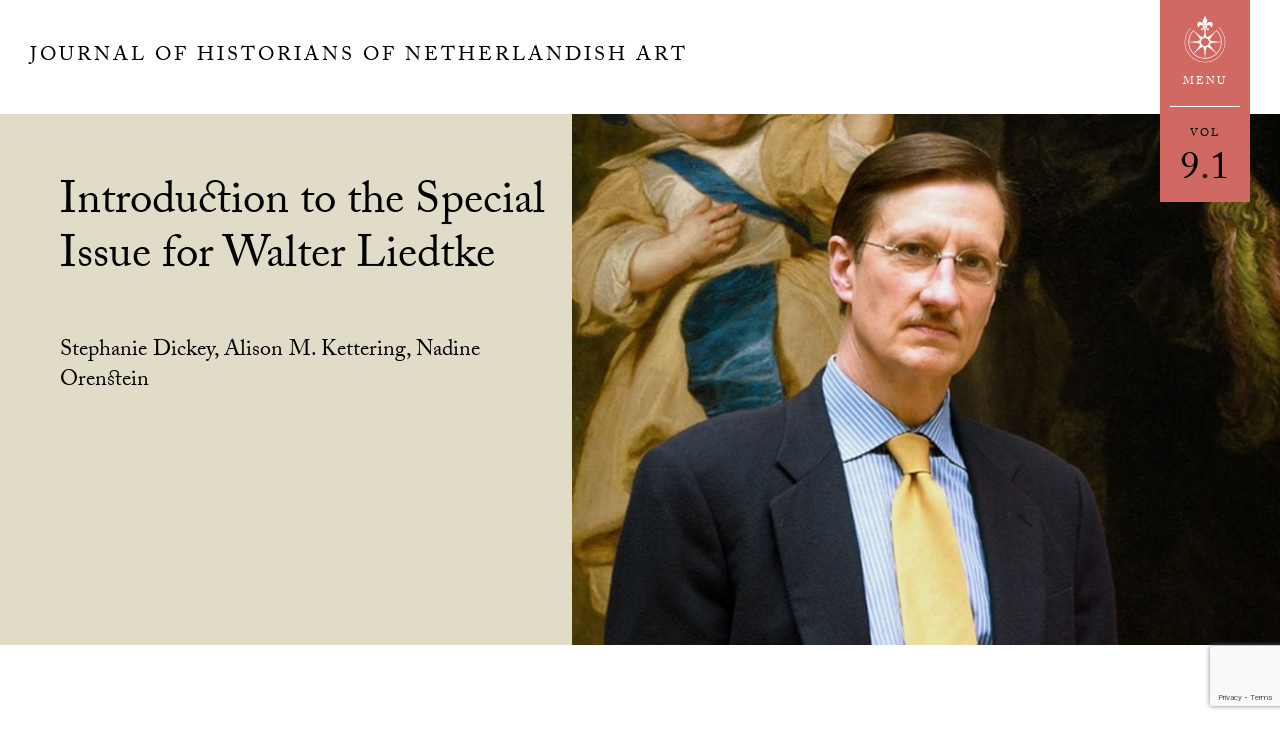

--- FILE ---
content_type: text/html; charset=UTF-8
request_url: https://jhna.org/articles/introduction-special-issue-walter-liedtke/
body_size: 15214
content:
<!DOCTYPE html>
<html lang="en-US">
<head >
<meta charset="UTF-8" />
<meta name="viewport" content="width=device-width, initial-scale=1" />
<meta name='robots' content='index, follow, max-image-preview:large, max-snippet:-1, max-video-preview:-1' />

	<!-- This site is optimized with the Yoast SEO plugin v26.7 - https://yoast.com/wordpress/plugins/seo/ -->
	<title>Introduction to the Special Issue for Walter Liedtke - Journal of Historians of Netherlandish Art</title>
	<meta name="description" content="This special issue of JHNA is a tribute to Walter Liedtke, Curator of European Paintings at the Metropolitan Museum of Art in New York from 1980 until his" />
	<link rel="canonical" href="https://jhna.org/articles/introduction-special-issue-walter-liedtke/" />
	<meta property="og:locale" content="en_US" />
	<meta property="og:type" content="article" />
	<meta property="og:title" content="Introduction to the Special Issue for Walter Liedtke - Journal of Historians of Netherlandish Art" />
	<meta property="og:description" content="This special issue of JHNA is a tribute to Walter Liedtke, Curator of European Paintings at the Metropolitan Museum of Art in New York from 1980 until his" />
	<meta property="og:url" content="https://jhna.org/articles/introduction-special-issue-walter-liedtke/" />
	<meta property="og:site_name" content="Journal of Historians of Netherlandish Art" />
	<meta property="article:publisher" content="https://www.facebook.com/Historians-of-Netherlandish-Art-194858140554841/" />
	<meta property="article:modified_time" content="2018-06-07T14:46:08+00:00" />
	<meta property="og:image" content="https://jhna.org/wp-content/uploads/2017/03/Intro9.1-FI.jpg" />
	<meta property="og:image:width" content="1200" />
	<meta property="og:image:height" content="864" />
	<meta property="og:image:type" content="image/jpeg" />
	<meta name="twitter:card" content="summary_large_image" />
	<meta name="twitter:label1" content="Est. reading time" />
	<meta name="twitter:data1" content="3 minutes" />
	<script type="application/ld+json" class="yoast-schema-graph">{"@context":"https://schema.org","@graph":[{"@type":"WebPage","@id":"https://jhna.org/articles/introduction-special-issue-walter-liedtke/","url":"https://jhna.org/articles/introduction-special-issue-walter-liedtke/","name":"Introduction to the Special Issue for Walter Liedtke - Journal of Historians of Netherlandish Art","isPartOf":{"@id":"https://jhna.org/#website"},"primaryImageOfPage":{"@id":"https://jhna.org/articles/introduction-special-issue-walter-liedtke/#primaryimage"},"image":{"@id":"https://jhna.org/articles/introduction-special-issue-walter-liedtke/#primaryimage"},"thumbnailUrl":"https://jhna.org/wp-content/uploads/2017/03/Intro9.1-FI.jpg","datePublished":"2017-03-23T22:21:28+00:00","dateModified":"2018-06-07T14:46:08+00:00","description":"This special issue of JHNA is a tribute to Walter Liedtke, Curator of European Paintings at the Metropolitan Museum of Art in New York from 1980 until his","breadcrumb":{"@id":"https://jhna.org/articles/introduction-special-issue-walter-liedtke/#breadcrumb"},"inLanguage":"en-US","potentialAction":[{"@type":"ReadAction","target":["https://jhna.org/articles/introduction-special-issue-walter-liedtke/"]}]},{"@type":"ImageObject","inLanguage":"en-US","@id":"https://jhna.org/articles/introduction-special-issue-walter-liedtke/#primaryimage","url":"https://jhna.org/wp-content/uploads/2017/03/Intro9.1-FI.jpg","contentUrl":"https://jhna.org/wp-content/uploads/2017/03/Intro9.1-FI.jpg","width":"1200","height":"864","caption":"Walter Liedtke, Photograph by Patrice Mattia"},{"@type":"BreadcrumbList","@id":"https://jhna.org/articles/introduction-special-issue-walter-liedtke/#breadcrumb","itemListElement":[{"@type":"ListItem","position":1,"name":"Home","item":"https://jhna.org/"},{"@type":"ListItem","position":2,"name":"Volume 9: Issue 1 (Winter 2017)","item":"https://jhna.org/issues/vol-9-1-2017/"},{"@type":"ListItem","position":3,"name":"Introduction to the Special Issue for Walter Liedtke"}]},{"@type":"WebSite","@id":"https://jhna.org/#website","url":"https://jhna.org/","name":"Journal of Historians of Netherlandish Art","description":"","potentialAction":[{"@type":"SearchAction","target":{"@type":"EntryPoint","urlTemplate":"https://jhna.org/?s={search_term_string}"},"query-input":{"@type":"PropertyValueSpecification","valueRequired":true,"valueName":"search_term_string"}}],"inLanguage":"en-US"}]}</script>
	<!-- / Yoast SEO plugin. -->


<link rel='dns-prefetch' href='//static.addtoany.com' />
<link rel='dns-prefetch' href='//use.typekit.net' />
<link rel='dns-prefetch' href='//fonts.googleapis.com' />
<link rel='dns-prefetch' href='//fonts.gstatic.com' />
<link rel='dns-prefetch' href='//ajax.googleapis.com' />
<link rel='dns-prefetch' href='//apis.google.com' />
<link rel='dns-prefetch' href='//google-analytics.com' />
<link rel='dns-prefetch' href='//www.google-analytics.com' />
<link rel='dns-prefetch' href='//ssl.google-analytics.com' />
<link rel='dns-prefetch' href='//youtube.com' />
<link rel='dns-prefetch' href='//s.gravatar.com' />
<link rel="alternate" type="application/rss+xml" title="Journal of Historians of Netherlandish Art &raquo; Feed" href="https://jhna.org/feed/" />
<link rel="alternate" type="application/rss+xml" title="Journal of Historians of Netherlandish Art &raquo; Comments Feed" href="https://jhna.org/comments/feed/" />
<link rel="alternate" title="oEmbed (JSON)" type="application/json+oembed" href="https://jhna.org/wp-json/oembed/1.0/embed?url=https%3A%2F%2Fjhna.org%2Farticles%2Fintroduction-special-issue-walter-liedtke%2F" />
<link rel="alternate" title="oEmbed (XML)" type="text/xml+oembed" href="https://jhna.org/wp-json/oembed/1.0/embed?url=https%3A%2F%2Fjhna.org%2Farticles%2Fintroduction-special-issue-walter-liedtke%2F&#038;format=xml" />
		<!-- This site uses the Google Analytics by MonsterInsights plugin v9.11.1 - Using Analytics tracking - https://www.monsterinsights.com/ -->
							<script src="//www.googletagmanager.com/gtag/js?id=G-EBX3C65MSL"  data-cfasync="false" data-wpfc-render="false" type="text/javascript" async></script>
			<script data-cfasync="false" data-wpfc-render="false" type="text/javascript">
				var mi_version = '9.11.1';
				var mi_track_user = true;
				var mi_no_track_reason = '';
								var MonsterInsightsDefaultLocations = {"page_location":"https:\/\/jhna.org\/articles\/introduction-special-issue-walter-liedtke\/"};
								if ( typeof MonsterInsightsPrivacyGuardFilter === 'function' ) {
					var MonsterInsightsLocations = (typeof MonsterInsightsExcludeQuery === 'object') ? MonsterInsightsPrivacyGuardFilter( MonsterInsightsExcludeQuery ) : MonsterInsightsPrivacyGuardFilter( MonsterInsightsDefaultLocations );
				} else {
					var MonsterInsightsLocations = (typeof MonsterInsightsExcludeQuery === 'object') ? MonsterInsightsExcludeQuery : MonsterInsightsDefaultLocations;
				}

								var disableStrs = [
										'ga-disable-G-EBX3C65MSL',
									];

				/* Function to detect opted out users */
				function __gtagTrackerIsOptedOut() {
					for (var index = 0; index < disableStrs.length; index++) {
						if (document.cookie.indexOf(disableStrs[index] + '=true') > -1) {
							return true;
						}
					}

					return false;
				}

				/* Disable tracking if the opt-out cookie exists. */
				if (__gtagTrackerIsOptedOut()) {
					for (var index = 0; index < disableStrs.length; index++) {
						window[disableStrs[index]] = true;
					}
				}

				/* Opt-out function */
				function __gtagTrackerOptout() {
					for (var index = 0; index < disableStrs.length; index++) {
						document.cookie = disableStrs[index] + '=true; expires=Thu, 31 Dec 2099 23:59:59 UTC; path=/';
						window[disableStrs[index]] = true;
					}
				}

				if ('undefined' === typeof gaOptout) {
					function gaOptout() {
						__gtagTrackerOptout();
					}
				}
								window.dataLayer = window.dataLayer || [];

				window.MonsterInsightsDualTracker = {
					helpers: {},
					trackers: {},
				};
				if (mi_track_user) {
					function __gtagDataLayer() {
						dataLayer.push(arguments);
					}

					function __gtagTracker(type, name, parameters) {
						if (!parameters) {
							parameters = {};
						}

						if (parameters.send_to) {
							__gtagDataLayer.apply(null, arguments);
							return;
						}

						if (type === 'event') {
														parameters.send_to = monsterinsights_frontend.v4_id;
							var hookName = name;
							if (typeof parameters['event_category'] !== 'undefined') {
								hookName = parameters['event_category'] + ':' + name;
							}

							if (typeof MonsterInsightsDualTracker.trackers[hookName] !== 'undefined') {
								MonsterInsightsDualTracker.trackers[hookName](parameters);
							} else {
								__gtagDataLayer('event', name, parameters);
							}
							
						} else {
							__gtagDataLayer.apply(null, arguments);
						}
					}

					__gtagTracker('js', new Date());
					__gtagTracker('set', {
						'developer_id.dZGIzZG': true,
											});
					if ( MonsterInsightsLocations.page_location ) {
						__gtagTracker('set', MonsterInsightsLocations);
					}
										__gtagTracker('config', 'G-EBX3C65MSL', {"allow_anchor":"true","forceSSL":"true","link_attribution":"true","page_path":location.pathname + location.search + location.hash} );
										window.gtag = __gtagTracker;										(function () {
						/* https://developers.google.com/analytics/devguides/collection/analyticsjs/ */
						/* ga and __gaTracker compatibility shim. */
						var noopfn = function () {
							return null;
						};
						var newtracker = function () {
							return new Tracker();
						};
						var Tracker = function () {
							return null;
						};
						var p = Tracker.prototype;
						p.get = noopfn;
						p.set = noopfn;
						p.send = function () {
							var args = Array.prototype.slice.call(arguments);
							args.unshift('send');
							__gaTracker.apply(null, args);
						};
						var __gaTracker = function () {
							var len = arguments.length;
							if (len === 0) {
								return;
							}
							var f = arguments[len - 1];
							if (typeof f !== 'object' || f === null || typeof f.hitCallback !== 'function') {
								if ('send' === arguments[0]) {
									var hitConverted, hitObject = false, action;
									if ('event' === arguments[1]) {
										if ('undefined' !== typeof arguments[3]) {
											hitObject = {
												'eventAction': arguments[3],
												'eventCategory': arguments[2],
												'eventLabel': arguments[4],
												'value': arguments[5] ? arguments[5] : 1,
											}
										}
									}
									if ('pageview' === arguments[1]) {
										if ('undefined' !== typeof arguments[2]) {
											hitObject = {
												'eventAction': 'page_view',
												'page_path': arguments[2],
											}
										}
									}
									if (typeof arguments[2] === 'object') {
										hitObject = arguments[2];
									}
									if (typeof arguments[5] === 'object') {
										Object.assign(hitObject, arguments[5]);
									}
									if ('undefined' !== typeof arguments[1].hitType) {
										hitObject = arguments[1];
										if ('pageview' === hitObject.hitType) {
											hitObject.eventAction = 'page_view';
										}
									}
									if (hitObject) {
										action = 'timing' === arguments[1].hitType ? 'timing_complete' : hitObject.eventAction;
										hitConverted = mapArgs(hitObject);
										__gtagTracker('event', action, hitConverted);
									}
								}
								return;
							}

							function mapArgs(args) {
								var arg, hit = {};
								var gaMap = {
									'eventCategory': 'event_category',
									'eventAction': 'event_action',
									'eventLabel': 'event_label',
									'eventValue': 'event_value',
									'nonInteraction': 'non_interaction',
									'timingCategory': 'event_category',
									'timingVar': 'name',
									'timingValue': 'value',
									'timingLabel': 'event_label',
									'page': 'page_path',
									'location': 'page_location',
									'title': 'page_title',
									'referrer' : 'page_referrer',
								};
								for (arg in args) {
																		if (!(!args.hasOwnProperty(arg) || !gaMap.hasOwnProperty(arg))) {
										hit[gaMap[arg]] = args[arg];
									} else {
										hit[arg] = args[arg];
									}
								}
								return hit;
							}

							try {
								f.hitCallback();
							} catch (ex) {
							}
						};
						__gaTracker.create = newtracker;
						__gaTracker.getByName = newtracker;
						__gaTracker.getAll = function () {
							return [];
						};
						__gaTracker.remove = noopfn;
						__gaTracker.loaded = true;
						window['__gaTracker'] = __gaTracker;
					})();
									} else {
										console.log("");
					(function () {
						function __gtagTracker() {
							return null;
						}

						window['__gtagTracker'] = __gtagTracker;
						window['gtag'] = __gtagTracker;
					})();
									}
			</script>
							<!-- / Google Analytics by MonsterInsights -->
		<style id='wp-img-auto-sizes-contain-inline-css' type='text/css'>
img:is([sizes=auto i],[sizes^="auto," i]){contain-intrinsic-size:3000px 1500px}
/*# sourceURL=wp-img-auto-sizes-contain-inline-css */
</style>
<link rel='stylesheet' id='wp-quicklatex-format-css' href='https://jhna.org/wp-content/uploads/hummingbird-assets/637340392bae22d12a5ec2e45e203bb0.css' type='text/css' media='all' />
<link rel='stylesheet' id='dashicons-css' href='https://jhna.org/wp-includes/css/dashicons.min.css?ver=95a14dbc6c0466f3943a505108339908' type='text/css' media='all' />
<link rel='stylesheet' id='wphb-1-css' href='https://jhna.org/wp-content/uploads/hummingbird-assets/6700eac1e4d2d14d410a709c0d9697d6.css' type='text/css' media='all' />
<style id='wp-emoji-styles-inline-css' type='text/css'>

	img.wp-smiley, img.emoji {
		display: inline !important;
		border: none !important;
		box-shadow: none !important;
		height: 1em !important;
		width: 1em !important;
		margin: 0 0.07em !important;
		vertical-align: -0.1em !important;
		background: none !important;
		padding: 0 !important;
	}
/*# sourceURL=wp-emoji-styles-inline-css */
</style>
<link rel='stylesheet' id='wp-block-library-css' href='https://jhna.org/wp-includes/css/dist/block-library/style.min.css?ver=95a14dbc6c0466f3943a505108339908' type='text/css' media='all' />
<style id='global-styles-inline-css' type='text/css'>
:root{--wp--preset--aspect-ratio--square: 1;--wp--preset--aspect-ratio--4-3: 4/3;--wp--preset--aspect-ratio--3-4: 3/4;--wp--preset--aspect-ratio--3-2: 3/2;--wp--preset--aspect-ratio--2-3: 2/3;--wp--preset--aspect-ratio--16-9: 16/9;--wp--preset--aspect-ratio--9-16: 9/16;--wp--preset--color--black: #000000;--wp--preset--color--cyan-bluish-gray: #abb8c3;--wp--preset--color--white: #ffffff;--wp--preset--color--pale-pink: #f78da7;--wp--preset--color--vivid-red: #cf2e2e;--wp--preset--color--luminous-vivid-orange: #ff6900;--wp--preset--color--luminous-vivid-amber: #fcb900;--wp--preset--color--light-green-cyan: #7bdcb5;--wp--preset--color--vivid-green-cyan: #00d084;--wp--preset--color--pale-cyan-blue: #8ed1fc;--wp--preset--color--vivid-cyan-blue: #0693e3;--wp--preset--color--vivid-purple: #9b51e0;--wp--preset--gradient--vivid-cyan-blue-to-vivid-purple: linear-gradient(135deg,rgb(6,147,227) 0%,rgb(155,81,224) 100%);--wp--preset--gradient--light-green-cyan-to-vivid-green-cyan: linear-gradient(135deg,rgb(122,220,180) 0%,rgb(0,208,130) 100%);--wp--preset--gradient--luminous-vivid-amber-to-luminous-vivid-orange: linear-gradient(135deg,rgb(252,185,0) 0%,rgb(255,105,0) 100%);--wp--preset--gradient--luminous-vivid-orange-to-vivid-red: linear-gradient(135deg,rgb(255,105,0) 0%,rgb(207,46,46) 100%);--wp--preset--gradient--very-light-gray-to-cyan-bluish-gray: linear-gradient(135deg,rgb(238,238,238) 0%,rgb(169,184,195) 100%);--wp--preset--gradient--cool-to-warm-spectrum: linear-gradient(135deg,rgb(74,234,220) 0%,rgb(151,120,209) 20%,rgb(207,42,186) 40%,rgb(238,44,130) 60%,rgb(251,105,98) 80%,rgb(254,248,76) 100%);--wp--preset--gradient--blush-light-purple: linear-gradient(135deg,rgb(255,206,236) 0%,rgb(152,150,240) 100%);--wp--preset--gradient--blush-bordeaux: linear-gradient(135deg,rgb(254,205,165) 0%,rgb(254,45,45) 50%,rgb(107,0,62) 100%);--wp--preset--gradient--luminous-dusk: linear-gradient(135deg,rgb(255,203,112) 0%,rgb(199,81,192) 50%,rgb(65,88,208) 100%);--wp--preset--gradient--pale-ocean: linear-gradient(135deg,rgb(255,245,203) 0%,rgb(182,227,212) 50%,rgb(51,167,181) 100%);--wp--preset--gradient--electric-grass: linear-gradient(135deg,rgb(202,248,128) 0%,rgb(113,206,126) 100%);--wp--preset--gradient--midnight: linear-gradient(135deg,rgb(2,3,129) 0%,rgb(40,116,252) 100%);--wp--preset--font-size--small: 13px;--wp--preset--font-size--medium: 20px;--wp--preset--font-size--large: 36px;--wp--preset--font-size--x-large: 42px;--wp--preset--spacing--20: 0.44rem;--wp--preset--spacing--30: 0.67rem;--wp--preset--spacing--40: 1rem;--wp--preset--spacing--50: 1.5rem;--wp--preset--spacing--60: 2.25rem;--wp--preset--spacing--70: 3.38rem;--wp--preset--spacing--80: 5.06rem;--wp--preset--shadow--natural: 6px 6px 9px rgba(0, 0, 0, 0.2);--wp--preset--shadow--deep: 12px 12px 50px rgba(0, 0, 0, 0.4);--wp--preset--shadow--sharp: 6px 6px 0px rgba(0, 0, 0, 0.2);--wp--preset--shadow--outlined: 6px 6px 0px -3px rgb(255, 255, 255), 6px 6px rgb(0, 0, 0);--wp--preset--shadow--crisp: 6px 6px 0px rgb(0, 0, 0);}:where(.is-layout-flex){gap: 0.5em;}:where(.is-layout-grid){gap: 0.5em;}body .is-layout-flex{display: flex;}.is-layout-flex{flex-wrap: wrap;align-items: center;}.is-layout-flex > :is(*, div){margin: 0;}body .is-layout-grid{display: grid;}.is-layout-grid > :is(*, div){margin: 0;}:where(.wp-block-columns.is-layout-flex){gap: 2em;}:where(.wp-block-columns.is-layout-grid){gap: 2em;}:where(.wp-block-post-template.is-layout-flex){gap: 1.25em;}:where(.wp-block-post-template.is-layout-grid){gap: 1.25em;}.has-black-color{color: var(--wp--preset--color--black) !important;}.has-cyan-bluish-gray-color{color: var(--wp--preset--color--cyan-bluish-gray) !important;}.has-white-color{color: var(--wp--preset--color--white) !important;}.has-pale-pink-color{color: var(--wp--preset--color--pale-pink) !important;}.has-vivid-red-color{color: var(--wp--preset--color--vivid-red) !important;}.has-luminous-vivid-orange-color{color: var(--wp--preset--color--luminous-vivid-orange) !important;}.has-luminous-vivid-amber-color{color: var(--wp--preset--color--luminous-vivid-amber) !important;}.has-light-green-cyan-color{color: var(--wp--preset--color--light-green-cyan) !important;}.has-vivid-green-cyan-color{color: var(--wp--preset--color--vivid-green-cyan) !important;}.has-pale-cyan-blue-color{color: var(--wp--preset--color--pale-cyan-blue) !important;}.has-vivid-cyan-blue-color{color: var(--wp--preset--color--vivid-cyan-blue) !important;}.has-vivid-purple-color{color: var(--wp--preset--color--vivid-purple) !important;}.has-black-background-color{background-color: var(--wp--preset--color--black) !important;}.has-cyan-bluish-gray-background-color{background-color: var(--wp--preset--color--cyan-bluish-gray) !important;}.has-white-background-color{background-color: var(--wp--preset--color--white) !important;}.has-pale-pink-background-color{background-color: var(--wp--preset--color--pale-pink) !important;}.has-vivid-red-background-color{background-color: var(--wp--preset--color--vivid-red) !important;}.has-luminous-vivid-orange-background-color{background-color: var(--wp--preset--color--luminous-vivid-orange) !important;}.has-luminous-vivid-amber-background-color{background-color: var(--wp--preset--color--luminous-vivid-amber) !important;}.has-light-green-cyan-background-color{background-color: var(--wp--preset--color--light-green-cyan) !important;}.has-vivid-green-cyan-background-color{background-color: var(--wp--preset--color--vivid-green-cyan) !important;}.has-pale-cyan-blue-background-color{background-color: var(--wp--preset--color--pale-cyan-blue) !important;}.has-vivid-cyan-blue-background-color{background-color: var(--wp--preset--color--vivid-cyan-blue) !important;}.has-vivid-purple-background-color{background-color: var(--wp--preset--color--vivid-purple) !important;}.has-black-border-color{border-color: var(--wp--preset--color--black) !important;}.has-cyan-bluish-gray-border-color{border-color: var(--wp--preset--color--cyan-bluish-gray) !important;}.has-white-border-color{border-color: var(--wp--preset--color--white) !important;}.has-pale-pink-border-color{border-color: var(--wp--preset--color--pale-pink) !important;}.has-vivid-red-border-color{border-color: var(--wp--preset--color--vivid-red) !important;}.has-luminous-vivid-orange-border-color{border-color: var(--wp--preset--color--luminous-vivid-orange) !important;}.has-luminous-vivid-amber-border-color{border-color: var(--wp--preset--color--luminous-vivid-amber) !important;}.has-light-green-cyan-border-color{border-color: var(--wp--preset--color--light-green-cyan) !important;}.has-vivid-green-cyan-border-color{border-color: var(--wp--preset--color--vivid-green-cyan) !important;}.has-pale-cyan-blue-border-color{border-color: var(--wp--preset--color--pale-cyan-blue) !important;}.has-vivid-cyan-blue-border-color{border-color: var(--wp--preset--color--vivid-cyan-blue) !important;}.has-vivid-purple-border-color{border-color: var(--wp--preset--color--vivid-purple) !important;}.has-vivid-cyan-blue-to-vivid-purple-gradient-background{background: var(--wp--preset--gradient--vivid-cyan-blue-to-vivid-purple) !important;}.has-light-green-cyan-to-vivid-green-cyan-gradient-background{background: var(--wp--preset--gradient--light-green-cyan-to-vivid-green-cyan) !important;}.has-luminous-vivid-amber-to-luminous-vivid-orange-gradient-background{background: var(--wp--preset--gradient--luminous-vivid-amber-to-luminous-vivid-orange) !important;}.has-luminous-vivid-orange-to-vivid-red-gradient-background{background: var(--wp--preset--gradient--luminous-vivid-orange-to-vivid-red) !important;}.has-very-light-gray-to-cyan-bluish-gray-gradient-background{background: var(--wp--preset--gradient--very-light-gray-to-cyan-bluish-gray) !important;}.has-cool-to-warm-spectrum-gradient-background{background: var(--wp--preset--gradient--cool-to-warm-spectrum) !important;}.has-blush-light-purple-gradient-background{background: var(--wp--preset--gradient--blush-light-purple) !important;}.has-blush-bordeaux-gradient-background{background: var(--wp--preset--gradient--blush-bordeaux) !important;}.has-luminous-dusk-gradient-background{background: var(--wp--preset--gradient--luminous-dusk) !important;}.has-pale-ocean-gradient-background{background: var(--wp--preset--gradient--pale-ocean) !important;}.has-electric-grass-gradient-background{background: var(--wp--preset--gradient--electric-grass) !important;}.has-midnight-gradient-background{background: var(--wp--preset--gradient--midnight) !important;}.has-small-font-size{font-size: var(--wp--preset--font-size--small) !important;}.has-medium-font-size{font-size: var(--wp--preset--font-size--medium) !important;}.has-large-font-size{font-size: var(--wp--preset--font-size--large) !important;}.has-x-large-font-size{font-size: var(--wp--preset--font-size--x-large) !important;}
/*# sourceURL=global-styles-inline-css */
</style>

<style id='classic-theme-styles-inline-css' type='text/css'>
/*! This file is auto-generated */
.wp-block-button__link{color:#fff;background-color:#32373c;border-radius:9999px;box-shadow:none;text-decoration:none;padding:calc(.667em + 2px) calc(1.333em + 2px);font-size:1.125em}.wp-block-file__button{background:#32373c;color:#fff;text-decoration:none}
/*# sourceURL=/wp-includes/css/classic-themes.min.css */
</style>
<link rel='stylesheet' id='wphb-2-css' href='https://jhna.org/wp-content/uploads/hummingbird-assets/5c88bf29ec4bc118e231f9429911f06c.css' type='text/css' media='all' />
<script type="text/javascript" src="https://jhna.org/wp-includes/js/jquery/jquery.min.js?ver=3.7.1" id="jquery-core-js"></script>
<script type="text/javascript" src="https://jhna.org/wp-includes/js/jquery/jquery-migrate.min.js?ver=3.4.1" id="jquery-migrate-js"></script>
<script type="text/javascript" src="https://jhna.org/wp-includes/js/jquery/ui/core.min.js?ver=1.13.3" id="jquery-ui-core-js"></script>
<script type="text/javascript" src="https://jhna.org/wp-content/plugins/google-analytics-for-wordpress/assets/js/frontend-gtag.min.js?ver=9.11.1" id="monsterinsights-frontend-script-js" async="async" data-wp-strategy="async"></script>
<script data-cfasync="false" data-wpfc-render="false" type="text/javascript" id='monsterinsights-frontend-script-js-extra'>/* <![CDATA[ */
var monsterinsights_frontend = {"js_events_tracking":"true","download_extensions":"doc,pdf,ppt,zip,xls,docx,pptx,xlsx","inbound_paths":"[]","home_url":"https:\/\/jhna.org","hash_tracking":"true","v4_id":"G-EBX3C65MSL"};/* ]]> */
</script>
<script type="text/javascript" id="addtoany-core-js-before">
/* <![CDATA[ */
window.a2a_config=window.a2a_config||{};a2a_config.callbacks=[];a2a_config.overlays=[];a2a_config.templates={};

//# sourceURL=addtoany-core-js-before
/* ]]> */
</script>
<script type="text/javascript" defer src="https://static.addtoany.com/menu/page.js" id="addtoany-core-js"></script>
<script type="text/javascript" defer src="https://jhna.org/wp-content/plugins/add-to-any/addtoany.min.js?ver=1.1" id="addtoany-jquery-js"></script>
<script type="text/javascript" src="https://use.typekit.net/ruf2zeq.js?ver=1.0.0" id="jhna-typekit-js"></script>
<script type="text/javascript" src="https://jhna.org/wp-includes/js/jquery/ui/tabs.min.js?ver=1.13.3" id="jquery-ui-tabs-js"></script>
<script type="text/javascript" src="https://jhna.org/wp-content/plugins/sjl/public/assets/js/hash-manager.js?ver=0.1.1573" id="sjl-hash-manager-js"></script>
<script type="text/javascript" src="https://jhna.org/wp-content/themes/jhna-theme/js/jhna.js?ver=1.0.864" id="jhna-js"></script>
<script type="text/javascript" src="https://jhna.org/wp-content/themes/jhna-theme/js/sticky-toolbar.js?ver=1.0.864" id="jhna-sticky-js"></script>
<script type="text/javascript" src="https://jhna.org/wp-content/plugins/wp-quicklatex/js/wp-quicklatex-frontend.js?ver=1.0" id="wp-quicklatex-frontend-js"></script>
<link rel="https://api.w.org/" href="https://jhna.org/wp-json/" /><link rel="EditURI" type="application/rsd+xml" title="RSD" href="https://jhna.org/xmlrpc.php?rsd" />
<link rel="icon" href="https://jhna.org/wp-content/themes/jhna-theme/images/favicon.ico" />
<script>try{Typekit.load({ async: false });}catch(e){}</script>		<style type="text/css" id="wp-custom-css">
			.sjl-footnote {
	word-break: break-word;
}		</style>
		</head>
<body data-rsssl=1 class="wp-singular sjl_article-template-default single single-sjl_article postid-560 wp-theme-genesis wp-child-theme-jhna-theme header-full-width full-width-content genesis-breadcrumbs-hidden sjl-article-type-greeting jhna-has-featured-image jhna-has-issue"><div class="site-container"><ul class="genesis-skip-link"><li><a href="#genesis-content" class="screen-reader-shortcut"> Skip to main content</a></li></ul>
	<div id="jhna-menu" class="jhna-menu">

		<div class="jhna-menu-header">

			<div class="wrap">

				<div id="jhna-menu-close" class="jhna-menu-close">
						<svg class="jhnaicon jhnaicon-menu-close" role="img"><use xlink:href="https://jhna.org/wp-content/themes/jhna-theme/images/icons/symbol-defs.svg#jhnaicon-menu-close"></use></svg>
					</div>

				<div class="menu-title">
					<p class="site-title"><a href="https://jhna.org/">Journal of Historians of Netherlandish Art</a></p>				</div>

			</div>

		</div>

		<div class="wrap">

			<div class="front-left">

				<div class="group">

					<div class="one-half first">
						<div class="logo-box">
								<svg class="jhnaicon jhnaicon-logo-mark" role="img"><use xlink:href="https://jhna.org/wp-content/themes/jhna-theme/images/icons/symbol-defs.svg#jhnaicon-logo-mark"></use></svg>
							</div>
					</div>

					<div class="one-half">

						<div class="menu-main-menu-container"><ul id="menu-main-menu" class="menu"><li id="menu-item-1271" class="menu-item menu-item-type-custom menu-item-object-custom menu-item-1271"><a href="https://jhna.org/issues/vol-17-1-2025/">Current Issue</a></li>
<li id="menu-item-1128" class="menu-item menu-item-type-post_type_archive menu-item-object-sjl_issue menu-item-1128"><a href="https://jhna.org/issues/">Past Issues</a></li>
<li id="menu-item-1129" class="menu-item menu-item-type-post_type menu-item-object-page menu-item-1129"><a href="https://jhna.org/submissions/">Submissions</a></li>
</ul></div>
						<div class="menu-sub-menu-container"><ul id="menu-sub-menu" class="menu"><li id="menu-item-1135" class="menu-item menu-item-type-post_type menu-item-object-page menu-item-has-children menu-item-1135"><a href="https://jhna.org/about/">About JHNA</a>
<ul class="sub-menu">
	<li id="menu-item-1134" class="menu-item menu-item-type-post_type menu-item-object-page menu-item-1134"><a href="https://jhna.org/editorial-board/">Editorial Board</a></li>
	<li id="menu-item-1133" class="menu-item menu-item-type-post_type menu-item-object-page menu-item-1133"><a href="https://jhna.org/republication-guidelines/">Open Access</a></li>
	<li id="menu-item-1132" class="menu-item menu-item-type-post_type menu-item-object-page menu-item-1132"><a href="https://jhna.org/support-jhna/">Support JHNA</a></li>
	<li id="menu-item-1131" class="menu-item menu-item-type-post_type menu-item-object-page menu-item-1131"><a href="https://jhna.org/contact/">Contact Us</a></li>
</ul>
</li>
</ul></div>
					</div>

				</div>

			</div>

			<div class="front-right">
				<div class="big-label invert">Search:</div>
				<form class="search-form" method="get" action="https://jhna.org/" role="search"><label class="search-form-label screen-reader-text" for="searchform-1">Search this website</label><input class="search-form-input" type="search" name="s" id="searchform-1" placeholder="Search this website"><input class="search-form-submit" type="submit" value="Search"><meta content="https://jhna.org/?s={s}"></form>
				<div class="small-label invert">Our Websites:</div>

				<div class="our-sites">

					<a target="_blank" href="https://hnanews.org/">Historians of Netherlandish Art</a>

					<a target="_blank" href="https://hnanews.org/hnar/">HNA Reviews</a>

				</div>


			</div>

		</div>

	</div>

	<header class="site-header"><div class="wrap"><div class="title-area"><p class="site-title"><a href="https://jhna.org/">Journal of Historians of Netherlandish Art</a></p></div>
		<div id="jhna-menu-widget" class="jhna-menu-widget">

			<div id="jhna-menu-trigger" class="menu-box">

				<div class="icon-box">
						<svg class="jhnaicon jhnaicon-menu" role="img"><use xlink:href="https://jhna.org/wp-content/themes/jhna-theme/images/icons/symbol-defs.svg#jhnaicon-menu"></use></svg>
					</div>

				<div class="menu-title">Menu</div>

			</div>

					<div class="issue-volume">
					<a href="https://jhna.org/issues/vol-9-1-2017/">
					<span class="vol-label">Vol</span><span class="vol-issue">9.1</span>					</a>
				</div>
			
		</div><!-- end jhna-menu-widget -->

	</div></header><header class="entry-header"><div class="wrap"><div class="entry-header-text"><h1 class="entry-title">Introduction to the Special Issue for Walter Liedtke</h1>
<div class="article-author">Stephanie Dickey, Alison M. Kettering, Nadine Orenstein</div></div><div class="entry-header-image"><img width="720" height="540" src="https://jhna.org/wp-content/uploads/2017/03/Intro9.1-FI-720x540.jpg" class="jhna-featured wp-post-image" alt="Walter Liedtke, Photograph by Patrice Mattia" decoding="async" fetchpriority="high" srcset="https://jhna.org/wp-content/uploads/2017/03/Intro9.1-FI-720x540.jpg 720w, https://jhna.org/wp-content/uploads/2017/03/Intro9.1-FI-1008x756.jpg 1008w, https://jhna.org/wp-content/uploads/2017/03/Intro9.1-FI-320x240.jpg 320w, https://jhna.org/wp-content/uploads/2017/03/Intro9.1-FI-112x84.jpg 112w, https://jhna.org/wp-content/uploads/2017/03/Intro9.1-FI-320x240@2x.jpg 640w, https://jhna.org/wp-content/uploads/2017/03/Intro9.1-FI-112x84@2x.jpg 224w" sizes="(max-width: 720px) 100vw, 720px" /></div></div></header><div class="site-inner"><div class="content-sidebar-wrap"><main class="content" id="genesis-content"><article class="post-560 sjl_article type-sjl_article status-publish has-post-thumbnail entry" aria-label="Introduction to the Special Issue for Walter Liedtke"><div class="entry-content"><p>This special issue of <em>JHNA </em>is a tribute to Walter Liedtke, Curator of European Paintings at the Metropolitan Museum of Art in New York from 1980 until his death in 2015. At the time of the tragic accident that took his life, Walter was riding the Metro North train, as he did nearly every day, to his home in Westchester County. Only the front car and the people in it were catastrophically affected when the train crashed into a vehicle that was stuck on the tracks. Walter preferred to sit in the front car because it was quiet and conducive to reading. Often, he was reading the latest scholarly study, in recent years on Spanish art as well as Dutch. His rigorous, independent views on what he read can be discovered in the many reviews, essays, catalogue entries, and books he published. This issue includes a lifetime bibliography that begins even before Walter completed his PhD at the Courtauld in 1974. His interests ranged from architectural painting in Delft to the structure of Rembrandt’s workshop and the pictorial genius of artists such as Frans Hals and Anthony van Dyck. His analyses demonstrate perceptive attention to context and meaning as well as a connoisseur’s eye for facture.</p>
<p>Prior to joining the Met, Walter taught at Florida State University (1969-71) and Ohio State University (1975-79), and he remained a teacher at heart. In later years he lectured at New York University’s Institute of Fine Arts and at Princeton, and he welcomed fellows and interns to join in his research. In sharing ideas with the many colleagues and students who interacted with him over the years, Walter combined intellectual integrity with wit and generosity. He was a founding member of HNA.</p>
<p>In compiling this volume, we issued a call for papers with one central requirement: each study must give attention to a painting from the European collection of the Metropolitan Museum of Art, the focus of Walter’s curatorial work for thirty-five years. The results highlight some of Walter’s core interests, such as the art of Rembrandt and Vermeer. They also bring attention to less familiar masterpieces in the Met’s collection, such as Bartholomeus Breenbergh’s <em>Preaching of John the Baptist</em> (1634). Examined here by Eric Jan Sluijter, this intriguing example of Amsterdam history painting is one of several brilliant paintings acquired by the Met on Walter’s watch.</p>
<p>A shared focus of interest turned out to be Rembrandt’s <em>Aristotle with the Bust Homer </em>(1653)<em>, </em>the work Walter chose to speak about in a <a href="https://www.youtube.com/watch?v=B2dCeTPDEKY">short video filmed for the Met </a>in 2013. In this personal response to a painting he calls “a monument of western culture,” Walter finds in Rembrandt’s approach an essential sympathy with the concerns of Aristotle himself. (That Walter’s research on the painting had included reading Aristotle’s <em>Poetics </em>typifies the curiosity and thoroughness informing his catalogues of the Met’s Dutch and Flemish collections.) He imagines Aristotle (and Rembrandt) thinking, “Material things, honor, fame – so what? Did I say anything important?” This question is one with which all of us can empathize.</p>
<p>Those who knew Walter will surely be tempted to imagine what he would have thought of this volume. We are confident that he would have approved of <em>JHNA</em>’s commitments to peer review and to open access. We hope that the essays presented here will continue the work of illuminating Dutch and Flemish art not only for specialists but also for the broader community for whom the achievements of Rembrandt, Vermeer, and their contemporaries offer endless fascination, as they did for Walter himself.</p>
<p>[An obituary for Walter Liedtke (1945-2015) appeared in the HNA Newsletter in April 2015.]</p>
</div></article></main></div></div>
	<div id="sticky-stop"></div>

	
	<div id="article-footer" class="article-footer">
		<div class="wrap">

								<div id="acknowledgements" class="article-column article-acknowledgements first">
					<h4>Acknowledgements</h4>
										<p><em>This special issue of JHNA could not have been produced without the support of generous donations from The Leiden Collection, Otto Naumann, Johnny van Haeften, Errol Rudman, and Jack Kilgore.</em></p>
				</div>
				
		</div>
	</div><!-- end article-footer -->

	
	<div id="imprint" class="article-imprint article-imprint-simple">
		<div class="wrap">

			<div class="imprint-toolbar">
							<div class="toolbar-item"><a target="_blank" data-tooltip href="https://jhna.org/wp-content/uploads/2017/08/JHNA_9.1_Introduction.pdf">	<svg class="jhnaicon jhnaicon-download" role="img"><use xlink:href="https://jhna.org/wp-content/themes/jhna-theme/images/icons/symbol-defs.svg#jhnaicon-download"></use></svg>
	<span class="toolbar-label">Download PDF</span></a></div>
		
				
		<div class="toolbar-item"><a data-tooltip class="social-share-link" href="#social-share" data-noscroll="true">	<svg class="jhnaicon jhnaicon-share" role="img"><use xlink:href="https://jhna.org/wp-content/themes/jhna-theme/images/icons/symbol-defs.svg#jhnaicon-share"></use></svg>
	<span class="toolbar-label">Share Article</span></a></div>

			<div id="social-share" class="social-share-box mfp-hide"><div class="a2a_kit a2a_kit_size_64 addtoany_list" data-a2a-url="https://jhna.org/articles/introduction-special-issue-walter-liedtke/" data-a2a-title="Introduction to the Special Issue for Walter Liedtke"><a class="a2a_button_facebook" href="https://www.addtoany.com/add_to/facebook?linkurl=https%3A%2F%2Fjhna.org%2Farticles%2Fintroduction-special-issue-walter-liedtke%2F&amp;linkname=Introduction%20to%20the%20Special%20Issue%20for%20Walter%20Liedtke" title="Facebook" rel="nofollow noopener" target="_blank"></a><a class="a2a_button_twitter" href="https://www.addtoany.com/add_to/twitter?linkurl=https%3A%2F%2Fjhna.org%2Farticles%2Fintroduction-special-issue-walter-liedtke%2F&amp;linkname=Introduction%20to%20the%20Special%20Issue%20for%20Walter%20Liedtke" title="Twitter" rel="nofollow noopener" target="_blank"></a><a class="a2a_button_linkedin" href="https://www.addtoany.com/add_to/linkedin?linkurl=https%3A%2F%2Fjhna.org%2Farticles%2Fintroduction-special-issue-walter-liedtke%2F&amp;linkname=Introduction%20to%20the%20Special%20Issue%20for%20Walter%20Liedtke" title="LinkedIn" rel="nofollow noopener" target="_blank"></a><a class="a2a_button_pinterest" href="https://www.addtoany.com/add_to/pinterest?linkurl=https%3A%2F%2Fjhna.org%2Farticles%2Fintroduction-special-issue-walter-liedtke%2F&amp;linkname=Introduction%20to%20the%20Special%20Issue%20for%20Walter%20Liedtke" title="Pinterest" rel="nofollow noopener" target="_blank"></a></div></div>
				</div>


		</div>
	</div><!-- end article-imprint -->

	
	<div class="article-prevnext">
		<div class="wrap">
					<div class="article-pagination one-half first">
				<a class="article-prev" href="https://jhna.org/articles/editors-greeting-winter-2017/">Previous Article
				<span class="article-pagination-title">Editors&#8217; Greeting</span></a>
			</div>
		 			<div class="article-pagination one-half">
				<a class="article-next" href="https://jhna.org/articles/bibliography-publications-walter-liedtke/">Next Article
				<span class="article-pagination-title">Bibliography of Publications by Walter Liedtke</span></a>
			</div>
		 		</div>
	</div><!-- end article-prevnext -->

	<footer class="site-footer"><div class="wrap">
		<div class="front-left">

			<div class="group">

				<div class="one-third first">
					<div class="menu-main-menu-container"><ul id="menu-main-menu-1" class="menu"><li class="menu-item menu-item-type-custom menu-item-object-custom menu-item-1271"><a href="https://jhna.org/issues/vol-17-1-2025/">Current Issue</a></li>
<li class="menu-item menu-item-type-post_type_archive menu-item-object-sjl_issue menu-item-1128"><a href="https://jhna.org/issues/">Past Issues</a></li>
<li class="menu-item menu-item-type-post_type menu-item-object-page menu-item-1129"><a href="https://jhna.org/submissions/">Submissions</a></li>
</ul></div>				</div>

				<div class="one-third">
					<div class="menu-sub-menu-container"><ul id="menu-sub-menu-1" class="menu"><li class="menu-item menu-item-type-post_type menu-item-object-page menu-item-has-children menu-item-1135"><a href="https://jhna.org/about/">About JHNA</a>
<ul class="sub-menu">
	<li class="menu-item menu-item-type-post_type menu-item-object-page menu-item-1134"><a href="https://jhna.org/editorial-board/">Editorial Board</a></li>
	<li class="menu-item menu-item-type-post_type menu-item-object-page menu-item-1133"><a href="https://jhna.org/republication-guidelines/">Open Access</a></li>
	<li class="menu-item menu-item-type-post_type menu-item-object-page menu-item-1132"><a href="https://jhna.org/support-jhna/">Support JHNA</a></li>
	<li class="menu-item menu-item-type-post_type menu-item-object-page menu-item-1131"><a href="https://jhna.org/contact/">Contact Us</a></li>
</ul>
</li>
</ul></div>				</div>

				<div class="one-third">
					<div class="small-label">Search:</div>
					<form class="search-form" method="get" action="https://jhna.org/" role="search"><label class="search-form-label screen-reader-text" for="searchform-2">Search this website</label><input class="search-form-input" type="search" name="s" id="searchform-2" placeholder="Search this website"><input class="search-form-submit" type="submit" value="Search"><meta content="https://jhna.org/?s={s}"></form>				</div>

			</div>

			<div class="mailing-list">
				<div class="small-label tan">Join our Mailing List:</div>
				<script>(function() {
	window.mc4wp = window.mc4wp || {
		listeners: [],
		forms: {
			on: function(evt, cb) {
				window.mc4wp.listeners.push(
					{
						event   : evt,
						callback: cb
					}
				);
			}
		}
	}
})();
</script><!-- Mailchimp for WordPress v4.10.9 - https://wordpress.org/plugins/mailchimp-for-wp/ --><form id="mc4wp-form-1" class="mc4wp-form mc4wp-form-1407" method="post" data-id="1407" data-name="Footer Signup" ><div class="mc4wp-form-fields"><div class="mailchimp-input">
	<input type="text" name="FNAME" placeholder="First Name"
required="">
</div>

<div class="mailchimp-input">
	<input type="text" name="LNAME" placeholder="Last Name"
required="">
</div>

<div class="mailchimp-input">
	<input type="email" name="EMAIL" placeholder="Email Address" required />
</div>

<input type="hidden" name="INTERESTS[6aeacc69a2]" value="JHNA">

<div class="mailchimp-submit">
	<input class="tan" type="submit" value="Sign up" />
</div></div><label style="display: none !important;">Leave this field empty if you're human: <input type="text" name="_mc4wp_honeypot" value="" tabindex="-1" autocomplete="off" /></label><input type="hidden" name="_mc4wp_timestamp" value="1768743946" /><input type="hidden" name="_mc4wp_form_id" value="1407" /><input type="hidden" name="_mc4wp_form_element_id" value="mc4wp-form-1" /><div class="mc4wp-response"></div></form><!-- / Mailchimp for WordPress Plugin -->			</div>

		</div>

		<div class="front-right">

			<div class="our-sites">

				<div class="group">

					<div class="one-half first">
						<a class="teal-bg" target="_blank" href="https://hnanews.org/">	<svg class="jhnaicon jhnaicon-hna-logo-full" role="img"><use xlink:href="https://jhna.org/wp-content/themes/jhna-theme/images/icons/symbol-defs.svg#jhnaicon-hna-logo-full"></use></svg>
	</a>
					</div>

					<div class="one-half">
						<a class="orange-bg" target="_blank" href="https://hnanews.org/hnar/">	<svg class="jhnaicon jhnaicon-hnar-logo-full" role="img"><use xlink:href="https://jhna.org/wp-content/themes/jhna-theme/images/icons/symbol-defs.svg#jhnaicon-hnar-logo-full"></use></svg>
	</a>
					</div>

				</div>

			</div>

			<div class="social-media">

				<a target="_blank" href="https://www.facebook.com/Historians-of-Netherlandish-Art-194858140554841/"><span class="dashicons dashicons-facebook"></span><span class="small-italic">Visit our Facebook page</span></a>

			</div>

			<div class="copyright">
				&copy; 2026 &middot; Historians of Netherlandish Art. ISSN: 1949-9833.
			</div>

		</div>


		<div class="copyright design-credit">
		<a href="http://srainwater.com/" target="_blank">Design by Studio Rainwater</a>
	</div>
	</div></footer></div><script type="speculationrules">
{"prefetch":[{"source":"document","where":{"and":[{"href_matches":"/*"},{"not":{"href_matches":["/wp-*.php","/wp-admin/*","/wp-content/uploads/*","/wp-content/*","/wp-content/plugins/*","/wp-content/themes/jhna-theme/*","/wp-content/themes/genesis/*","/*\\?(.+)"]}},{"not":{"selector_matches":"a[rel~=\"nofollow\"]"}},{"not":{"selector_matches":".no-prefetch, .no-prefetch a"}}]},"eagerness":"conservative"}]}
</script>
<script>(function() {function maybePrefixUrlField () {
  const value = this.value.trim()
  if (value !== '' && value.indexOf('http') !== 0) {
    this.value = 'http://' + value
  }
}

const urlFields = document.querySelectorAll('.mc4wp-form input[type="url"]')
for (let j = 0; j < urlFields.length; j++) {
  urlFields[j].addEventListener('blur', maybePrefixUrlField)
}
})();</script><script type="text/javascript">/* <![CDATA[ */ 
var jhnaImages = [];
/* ]]> */
</script><script type="text/html" id="tmpl-jhna-modal-image">
<div id="jhna-modal-image" class="image-modal">

	<div id="image-modal-tabs">
		<ul>

		<# if ( data.iiif.items ) { #>
			<li><a href="#iiif" data-noscroll="true" title="IIIF viewer"><img src="https://jhna.org/wp-content/themes/jhna-theme/images/iiif-logo-white.png" /></a></li>
		<# } #>

			<li><a href="#zoom" data-noscroll="true" title="Single Image Viewer"><span class="dashicons dashicons-format-image"></span></a></li>

		<# if ( data.compare ) { #>
			<li><a href="#compare" data-noscroll="true" title="Comparison Viewer"><span class="dashicons dashicons-format-image"></span><span class="dashicons dashicons-format-image"></span></a></li>
			<li><select id="compSelect" class="comp-select"></select></li>
		<# } #>

		</ul>

		<# if ( data.iiif.items ) { #>
			<div id="iiif">

				<div class="openseadragon-nav">
					<nav>
						<!-- Zoom controls -->
						<div>
							<label>Zoom</label>
							<button class="btn zoom-trigger" data-type="in" title="Zoom In"><span class="dashicons dashicons-plus"></span></button>
							<button class="btn zoom-trigger" data-type="out" title="Zoom Out"><span class="dashicons dashicons-minus"></span></button>
						</div>

						<!-- Type controls -->
						<# 	if ( Object.keys(data.iiif.items).length > 1 ) {
							var count = 1;
							var active = ' active';
						#>
						<div>
							<label>Views</label>

							<# if ( data.iiif.items.vis ) { #>
								<button class="btn view-trigger{{{active}}}" data-type="vis" title="Visible">V</button>
							<# count++; } #>

							<# if ( data.iiif.items.xra ) { #>
								<button class="btn view-trigger{{{active}}}" data-type="xra" title="X-ray or XRF">XR</button>
							<# count++; } #>

							<# if ( data.iiif.items.irr ) {
								active = (count > 3) ? '' : active;
							#>
								<button class="btn view-trigger{{{active}}}" data-type="irr" title="Infrared">IR</button>
							<# count++; } #>

							<# if ( data.iiif.items.fal ) {
								active = (count > 3) ? '' : active;
							#>
								<button class="btn view-trigger{{{active}}}" data-type="fal" title="False Color">FC</button>
							<# count++; } #>

							<# if ( data.iiif.items.cro ) {
								active = (count > 3) ? '' : active;
							#>
								<button class="btn view-trigger{{{active}}}" data-type="cro" title="Cross-Section">XS</button>
							<# count++; } #>

							<# if ( data.iiif.items.v1 ) {
								active = (count > 3) ? '' : active;
							#>
								<button class="btn view-trigger{{{active}}}" data-type="v1" title="Stage 1">V1</button>
							<# count++; } #>

							<# if ( data.iiif.items.v2 ) {
								active = (count > 3) ? '' : active;
							#>
								<button class="btn view-trigger{{{active}}}" data-type="v2" title="Stage 2">V2</button>
							<# count++; } #>

							<# if ( data.iiif.items.v3 ) {
								active = (count > 3) ? '' : active;
							#>
								<button class="btn view-trigger{{{active}}}" data-type="v3" title="Stage 3">V3</button>
							<# count++; } #>

							<# if ( data.iiif.items.tra ) {
								active = (count > 3) ? '' : active;
							#>
								<button class="btn view-trigger{{{active}}}" data-type="tra" title="Transmitted Light">TL</button>
							<# count++; } #>

							<# if ( data.iiif.items.rec ) {
								active = (count > 3) ? '' : active;
							#>
								<button class="btn view-trigger{{{active}}}" data-type="rec" title="Reconstruction">C</button>
							<# count++; } #>

							<# if ( data.iiif.items.xrf ) {
								active = (count > 3) ? '' : active;
							#>
								<button class="btn view-trigger{{{active}}}" data-type="xrf" title="XRF element mapping">XF</button>
							<# count++; } #>

						</div>
						<# } #>

						<!-- Mode toggles -->
						<div>
							<label>Modes</label>
							<button class="btn active mode-trigger mode-curtain" data-mode="curtain" title="Layer View"><span class="dashicons dashicons-admin-page"></span></button>
							<button class="btn mode-trigger mode-sync" data-mode="sync" title="Sync View"><span class="dashicons dashicons-image-flip-horizontal"></span></button>
						</div>

						<!-- IIIF info toggles -->
						<div class="iiif-text">
							<a id="iiif-text-opener" href="#iiif-info" data-noscroll="true" data-iiif-text="IIIF (International Image Interoperability Framework) allows for the sharing of digital image data across technology systems, providing the opportunity to view and compare images from institutions around the world that have implemented this technology. For the images of this work of art, please see the owner's institution."><img src="https://jhna.org/wp-content/themes/jhna-theme/images/iiif-logo-white.png" /></a>
							<div id="iiif-text-dialog">IIIF (International Image Interoperability Framework) allows for the sharing of digital image data across technology systems, providing the opportunity to view and compare images from institutions around the world that have implemented this technology. For the images of this work of art, please see the owner's institution.</div>
						</div>

					</nav>
				</div>

				<div class="openseadragon-box">
					<div id="curtain-viewer" class="openseadragon-viewer"></div>
				</div>

			</div>
		<# } #>

			<div id="zoom">
				<div class="openseadragon-nav">
					<nav>
						<!-- Zoom controls -->
						<div>
							<label>Zoom</label>
							<button id="zoom-in-zoom" class="btn" data-type="in" title="Zoom In"><span class="dashicons dashicons-plus"></span></button>
							<button id="zoom-out-zoom" class="btn" data-type="out" title="Zoom Out"><span class="dashicons dashicons-minus"></span></button>
							<button id="zoom-home-zoom" class="btn" data-type="out" title="Home"><span class="dashicons dashicons-undo"></span></button>
						</div>

					</nav>
				</div>
				<div class="openseadragon-box">
					<div id="zoom-viewer" class="openseadragon-viewer"></div>
				</div>
			</div>

		<# if ( data.compare ) { #>
			<div id="compare">
				<div class="openseadragon-nav">
					<nav>
						<!-- Zoom controls -->
						<div>
							<label>Zoom</label>
							<button id="zoom-in-compare" class="btn" data-type="in" title="Zoom In"><span class="dashicons dashicons-plus"></span></button>
							<button id="zoom-out-compare" class="btn" data-type="out" title="Zoom Out"><span class="dashicons dashicons-minus"></span></button>
							<button id="zoom-home-compare" class="btn" data-type="out" title="Home"><span class="dashicons dashicons-undo"></span></button>
						</div>

					</nav>
				</div>
				<div class="openseadragon-box flex">
					<div id="orig-viewer" class="openseadragon-viewer"></div>
					<div id="comp-viewer" class="openseadragon-viewer"></div>
				</div>
			</div>
		<# } #>

	</div> <!-- end #image-modal-tabs -->
</div> <!-- end #jhna-modal-image -->
</script>
<script type="text/javascript" src="https://jhna.org/wp-content/plugins/sjl/public/assets/inc/magnific-popup/jquery.magnific-popup.min.js?ver=0.1.1573" id="sjl-magnific-popup-js"></script>
<script type="text/javascript" src="https://jhna.org/wp-includes/js/jquery/ui/tooltip.min.js?ver=1.13.3" id="jquery-ui-tooltip-js"></script>
<script type="text/javascript" src="https://jhna.org/wp-includes/js/dist/hooks.min.js?ver=dd5603f07f9220ed27f1" id="wp-hooks-js"></script>
<script type="text/javascript" src="https://jhna.org/wp-includes/js/dist/i18n.min.js?ver=c26c3dc7bed366793375" id="wp-i18n-js"></script>
<script type="text/javascript" id="wp-i18n-js-after">
/* <![CDATA[ */
wp.i18n.setLocaleData( { 'text direction\u0004ltr': [ 'ltr' ] } );
//# sourceURL=wp-i18n-js-after
/* ]]> */
</script>
<script type="text/javascript" src="https://jhna.org/wp-content/plugins/contact-form-7/includes/swv/js/index.js?ver=6.1.4" id="swv-js"></script>
<script type="text/javascript" id="contact-form-7-js-before">
/* <![CDATA[ */
var wpcf7 = {
    "api": {
        "root": "https:\/\/jhna.org\/wp-json\/",
        "namespace": "contact-form-7\/v1"
    },
    "cached": 1
};
//# sourceURL=contact-form-7-js-before
/* ]]> */
</script>
<script type="text/javascript" src="https://jhna.org/wp-content/plugins/contact-form-7/includes/js/index.js?ver=6.1.4" id="contact-form-7-js"></script>
<script type="text/javascript" id="theme-my-login-js-extra">
/* <![CDATA[ */
var themeMyLogin = {"action":"","errors":[]};
//# sourceURL=theme-my-login-js-extra
/* ]]> */
</script>
<script type="text/javascript" src="https://jhna.org/wp-content/plugins/theme-my-login/assets/scripts/theme-my-login.min.js?ver=7.1.14" id="theme-my-login-js"></script>
<script type="text/javascript" src="https://jhna.org/wp-includes/js/hoverIntent.min.js?ver=1.10.2" id="hoverIntent-js"></script>
<script type="text/javascript" src="https://jhna.org/wp-content/themes/genesis/lib/js/menu/superfish.min.js?ver=1.7.10" id="superfish-js"></script>
<script type="text/javascript" src="https://jhna.org/wp-content/themes/genesis/lib/js/menu/superfish.args.min.js?ver=3.6.1" id="superfish-args-js"></script>
<script type="text/javascript" src="https://jhna.org/wp-content/themes/genesis/lib/js/skip-links.min.js?ver=3.6.1" id="skip-links-js"></script>
<script type="text/javascript" src="https://jhna.org/wp-content/themes/jhna-theme/js/jhna-menu.js?ver=1.0.72" id="jhna-menu-js"></script>
<script type="text/javascript" id="jhna-responsive-menu-js-extra">
/* <![CDATA[ */
var jhnaThemeL10n = {"mainMenu":"Menu","subMenu":"Menu"};
//# sourceURL=jhna-responsive-menu-js-extra
/* ]]> */
</script>
<script type="text/javascript" src="https://jhna.org/wp-content/themes/jhna-theme/js/responsive-menu.js?ver=1.0.72" id="jhna-responsive-menu-js"></script>
<script type="text/javascript" defer="defer" src="https://jhna.org/wp-content/themes/jhna-theme/images/icons/svgxuse.js?ver=95a14dbc6c0466f3943a505108339908" id="svgxuse-js"></script>
<script type="text/javascript" src="https://jhna.org/wp-includes/js/jquery/ui/effect.min.js?ver=1.13.3" id="jquery-effects-core-js"></script>
<script type="text/javascript" src="https://jhna.org/wp-includes/js/jquery/ui/effect-fade.min.js?ver=1.13.3" id="jquery-effects-fade-js"></script>
<script type="text/javascript" src="https://jhna.org/wp-includes/js/jquery/ui/accordion.min.js?ver=1.13.3" id="jquery-ui-accordion-js"></script>
<script type="text/javascript" src="https://jhna.org/wp-includes/js/jquery/ui/mouse.min.js?ver=1.13.3" id="jquery-ui-mouse-js"></script>
<script type="text/javascript" src="https://jhna.org/wp-includes/js/jquery/ui/resizable.min.js?ver=1.13.3" id="jquery-ui-resizable-js"></script>
<script type="text/javascript" src="https://jhna.org/wp-includes/js/jquery/ui/draggable.min.js?ver=1.13.3" id="jquery-ui-draggable-js"></script>
<script type="text/javascript" src="https://jhna.org/wp-includes/js/jquery/ui/controlgroup.min.js?ver=1.13.3" id="jquery-ui-controlgroup-js"></script>
<script type="text/javascript" src="https://jhna.org/wp-includes/js/jquery/ui/checkboxradio.min.js?ver=1.13.3" id="jquery-ui-checkboxradio-js"></script>
<script type="text/javascript" src="https://jhna.org/wp-includes/js/jquery/ui/button.min.js?ver=1.13.3" id="jquery-ui-button-js"></script>
<script type="text/javascript" src="https://jhna.org/wp-includes/js/jquery/ui/dialog.min.js?ver=1.13.3" id="jquery-ui-dialog-js"></script>
<script type="text/javascript" src="https://jhna.org/wp-content/themes/jhna-theme/inc/openseadragon/openseadragon.min.js?ver=2.4.0" id="openseadragon-js"></script>
<script type="text/javascript" src="https://jhna.org/wp-content/themes/jhna-theme/inc/openseadragon/openseadragon-curtain-sync-test.js?ver=1.0.864" id="openseadragon-curtain-sync-js"></script>
<script type="text/javascript" src="https://jhna.org/wp-includes/js/underscore.min.js?ver=1.13.7" id="underscore-js"></script>
<script type="text/javascript" id="wp-util-js-extra">
/* <![CDATA[ */
var _wpUtilSettings = {"ajax":{"url":"/wp-admin/admin-ajax.php"}};
//# sourceURL=wp-util-js-extra
/* ]]> */
</script>
<script type="text/javascript" src="https://jhna.org/wp-includes/js/wp-util.min.js?ver=95a14dbc6c0466f3943a505108339908" id="wp-util-js"></script>
<script type="text/javascript" src="https://jhna.org/wp-content/plugins/new-royalslider/lib/royalslider/jquery.royalslider.min.js?ver=3.4.3" id="new-royalslider-main-js-js"></script>
<script type="text/javascript" id="jhna-media-js-extra">
/* <![CDATA[ */
var jhnaConfig = {"defaultView":"single","iiifText":"IIIF (International Image Interoperability Framework) allows for the sharing of digital image data across technology systems, providing the opportunity to view and compare images from institutions around the world that have implemented this technology. For the images of this work of art, please see the owner's institution.","themeURL":"https://jhna.org/wp-content/themes/jhna-theme"};
//# sourceURL=jhna-media-js-extra
/* ]]> */
</script>
<script type="text/javascript" src="https://jhna.org/wp-content/themes/jhna-theme/js/jhna-media.js?ver=1.0.864" id="jhna-media-js"></script>
<script type="text/javascript" src="https://www.google.com/recaptcha/api.js?render=6LeazlEoAAAAAFWHei8UBw7--SG6xAklmI3VqCPN&amp;ver=3.0" id="google-recaptcha-js"></script>
<script type="text/javascript" src="https://jhna.org/wp-includes/js/dist/vendor/wp-polyfill.min.js?ver=3.15.0" id="wp-polyfill-js"></script>
<script type="text/javascript" id="wpcf7-recaptcha-js-before">
/* <![CDATA[ */
var wpcf7_recaptcha = {
    "sitekey": "6LeazlEoAAAAAFWHei8UBw7--SG6xAklmI3VqCPN",
    "actions": {
        "homepage": "homepage",
        "contactform": "contactform"
    }
};
//# sourceURL=wpcf7-recaptcha-js-before
/* ]]> */
</script>
<script type="text/javascript" src="https://jhna.org/wp-content/plugins/contact-form-7/modules/recaptcha/index.js?ver=6.1.4" id="wpcf7-recaptcha-js"></script>
<script type="text/javascript" defer src="https://jhna.org/wp-content/plugins/mailchimp-for-wp/assets/js/forms.js?ver=4.10.9" id="mc4wp-forms-api-js"></script>
<script id="wp-emoji-settings" type="application/json">
{"baseUrl":"https://s.w.org/images/core/emoji/17.0.2/72x72/","ext":".png","svgUrl":"https://s.w.org/images/core/emoji/17.0.2/svg/","svgExt":".svg","source":{"concatemoji":"https://jhna.org/wp-includes/js/wp-emoji-release.min.js?ver=95a14dbc6c0466f3943a505108339908"}}
</script>
<script type="module">
/* <![CDATA[ */
/*! This file is auto-generated */
const a=JSON.parse(document.getElementById("wp-emoji-settings").textContent),o=(window._wpemojiSettings=a,"wpEmojiSettingsSupports"),s=["flag","emoji"];function i(e){try{var t={supportTests:e,timestamp:(new Date).valueOf()};sessionStorage.setItem(o,JSON.stringify(t))}catch(e){}}function c(e,t,n){e.clearRect(0,0,e.canvas.width,e.canvas.height),e.fillText(t,0,0);t=new Uint32Array(e.getImageData(0,0,e.canvas.width,e.canvas.height).data);e.clearRect(0,0,e.canvas.width,e.canvas.height),e.fillText(n,0,0);const a=new Uint32Array(e.getImageData(0,0,e.canvas.width,e.canvas.height).data);return t.every((e,t)=>e===a[t])}function p(e,t){e.clearRect(0,0,e.canvas.width,e.canvas.height),e.fillText(t,0,0);var n=e.getImageData(16,16,1,1);for(let e=0;e<n.data.length;e++)if(0!==n.data[e])return!1;return!0}function u(e,t,n,a){switch(t){case"flag":return n(e,"\ud83c\udff3\ufe0f\u200d\u26a7\ufe0f","\ud83c\udff3\ufe0f\u200b\u26a7\ufe0f")?!1:!n(e,"\ud83c\udde8\ud83c\uddf6","\ud83c\udde8\u200b\ud83c\uddf6")&&!n(e,"\ud83c\udff4\udb40\udc67\udb40\udc62\udb40\udc65\udb40\udc6e\udb40\udc67\udb40\udc7f","\ud83c\udff4\u200b\udb40\udc67\u200b\udb40\udc62\u200b\udb40\udc65\u200b\udb40\udc6e\u200b\udb40\udc67\u200b\udb40\udc7f");case"emoji":return!a(e,"\ud83e\u1fac8")}return!1}function f(e,t,n,a){let r;const o=(r="undefined"!=typeof WorkerGlobalScope&&self instanceof WorkerGlobalScope?new OffscreenCanvas(300,150):document.createElement("canvas")).getContext("2d",{willReadFrequently:!0}),s=(o.textBaseline="top",o.font="600 32px Arial",{});return e.forEach(e=>{s[e]=t(o,e,n,a)}),s}function r(e){var t=document.createElement("script");t.src=e,t.defer=!0,document.head.appendChild(t)}a.supports={everything:!0,everythingExceptFlag:!0},new Promise(t=>{let n=function(){try{var e=JSON.parse(sessionStorage.getItem(o));if("object"==typeof e&&"number"==typeof e.timestamp&&(new Date).valueOf()<e.timestamp+604800&&"object"==typeof e.supportTests)return e.supportTests}catch(e){}return null}();if(!n){if("undefined"!=typeof Worker&&"undefined"!=typeof OffscreenCanvas&&"undefined"!=typeof URL&&URL.createObjectURL&&"undefined"!=typeof Blob)try{var e="postMessage("+f.toString()+"("+[JSON.stringify(s),u.toString(),c.toString(),p.toString()].join(",")+"));",a=new Blob([e],{type:"text/javascript"});const r=new Worker(URL.createObjectURL(a),{name:"wpTestEmojiSupports"});return void(r.onmessage=e=>{i(n=e.data),r.terminate(),t(n)})}catch(e){}i(n=f(s,u,c,p))}t(n)}).then(e=>{for(const n in e)a.supports[n]=e[n],a.supports.everything=a.supports.everything&&a.supports[n],"flag"!==n&&(a.supports.everythingExceptFlag=a.supports.everythingExceptFlag&&a.supports[n]);var t;a.supports.everythingExceptFlag=a.supports.everythingExceptFlag&&!a.supports.flag,a.supports.everything||((t=a.source||{}).concatemoji?r(t.concatemoji):t.wpemoji&&t.twemoji&&(r(t.twemoji),r(t.wpemoji)))});
//# sourceURL=https://jhna.org/wp-includes/js/wp-emoji-loader.min.js
/* ]]> */
</script>
</body></html>


--- FILE ---
content_type: text/html; charset=utf-8
request_url: https://www.google.com/recaptcha/api2/anchor?ar=1&k=6LeazlEoAAAAAFWHei8UBw7--SG6xAklmI3VqCPN&co=aHR0cHM6Ly9qaG5hLm9yZzo0NDM.&hl=en&v=PoyoqOPhxBO7pBk68S4YbpHZ&size=invisible&anchor-ms=20000&execute-ms=30000&cb=g0y7pfwecb57
body_size: 48860
content:
<!DOCTYPE HTML><html dir="ltr" lang="en"><head><meta http-equiv="Content-Type" content="text/html; charset=UTF-8">
<meta http-equiv="X-UA-Compatible" content="IE=edge">
<title>reCAPTCHA</title>
<style type="text/css">
/* cyrillic-ext */
@font-face {
  font-family: 'Roboto';
  font-style: normal;
  font-weight: 400;
  font-stretch: 100%;
  src: url(//fonts.gstatic.com/s/roboto/v48/KFO7CnqEu92Fr1ME7kSn66aGLdTylUAMa3GUBHMdazTgWw.woff2) format('woff2');
  unicode-range: U+0460-052F, U+1C80-1C8A, U+20B4, U+2DE0-2DFF, U+A640-A69F, U+FE2E-FE2F;
}
/* cyrillic */
@font-face {
  font-family: 'Roboto';
  font-style: normal;
  font-weight: 400;
  font-stretch: 100%;
  src: url(//fonts.gstatic.com/s/roboto/v48/KFO7CnqEu92Fr1ME7kSn66aGLdTylUAMa3iUBHMdazTgWw.woff2) format('woff2');
  unicode-range: U+0301, U+0400-045F, U+0490-0491, U+04B0-04B1, U+2116;
}
/* greek-ext */
@font-face {
  font-family: 'Roboto';
  font-style: normal;
  font-weight: 400;
  font-stretch: 100%;
  src: url(//fonts.gstatic.com/s/roboto/v48/KFO7CnqEu92Fr1ME7kSn66aGLdTylUAMa3CUBHMdazTgWw.woff2) format('woff2');
  unicode-range: U+1F00-1FFF;
}
/* greek */
@font-face {
  font-family: 'Roboto';
  font-style: normal;
  font-weight: 400;
  font-stretch: 100%;
  src: url(//fonts.gstatic.com/s/roboto/v48/KFO7CnqEu92Fr1ME7kSn66aGLdTylUAMa3-UBHMdazTgWw.woff2) format('woff2');
  unicode-range: U+0370-0377, U+037A-037F, U+0384-038A, U+038C, U+038E-03A1, U+03A3-03FF;
}
/* math */
@font-face {
  font-family: 'Roboto';
  font-style: normal;
  font-weight: 400;
  font-stretch: 100%;
  src: url(//fonts.gstatic.com/s/roboto/v48/KFO7CnqEu92Fr1ME7kSn66aGLdTylUAMawCUBHMdazTgWw.woff2) format('woff2');
  unicode-range: U+0302-0303, U+0305, U+0307-0308, U+0310, U+0312, U+0315, U+031A, U+0326-0327, U+032C, U+032F-0330, U+0332-0333, U+0338, U+033A, U+0346, U+034D, U+0391-03A1, U+03A3-03A9, U+03B1-03C9, U+03D1, U+03D5-03D6, U+03F0-03F1, U+03F4-03F5, U+2016-2017, U+2034-2038, U+203C, U+2040, U+2043, U+2047, U+2050, U+2057, U+205F, U+2070-2071, U+2074-208E, U+2090-209C, U+20D0-20DC, U+20E1, U+20E5-20EF, U+2100-2112, U+2114-2115, U+2117-2121, U+2123-214F, U+2190, U+2192, U+2194-21AE, U+21B0-21E5, U+21F1-21F2, U+21F4-2211, U+2213-2214, U+2216-22FF, U+2308-230B, U+2310, U+2319, U+231C-2321, U+2336-237A, U+237C, U+2395, U+239B-23B7, U+23D0, U+23DC-23E1, U+2474-2475, U+25AF, U+25B3, U+25B7, U+25BD, U+25C1, U+25CA, U+25CC, U+25FB, U+266D-266F, U+27C0-27FF, U+2900-2AFF, U+2B0E-2B11, U+2B30-2B4C, U+2BFE, U+3030, U+FF5B, U+FF5D, U+1D400-1D7FF, U+1EE00-1EEFF;
}
/* symbols */
@font-face {
  font-family: 'Roboto';
  font-style: normal;
  font-weight: 400;
  font-stretch: 100%;
  src: url(//fonts.gstatic.com/s/roboto/v48/KFO7CnqEu92Fr1ME7kSn66aGLdTylUAMaxKUBHMdazTgWw.woff2) format('woff2');
  unicode-range: U+0001-000C, U+000E-001F, U+007F-009F, U+20DD-20E0, U+20E2-20E4, U+2150-218F, U+2190, U+2192, U+2194-2199, U+21AF, U+21E6-21F0, U+21F3, U+2218-2219, U+2299, U+22C4-22C6, U+2300-243F, U+2440-244A, U+2460-24FF, U+25A0-27BF, U+2800-28FF, U+2921-2922, U+2981, U+29BF, U+29EB, U+2B00-2BFF, U+4DC0-4DFF, U+FFF9-FFFB, U+10140-1018E, U+10190-1019C, U+101A0, U+101D0-101FD, U+102E0-102FB, U+10E60-10E7E, U+1D2C0-1D2D3, U+1D2E0-1D37F, U+1F000-1F0FF, U+1F100-1F1AD, U+1F1E6-1F1FF, U+1F30D-1F30F, U+1F315, U+1F31C, U+1F31E, U+1F320-1F32C, U+1F336, U+1F378, U+1F37D, U+1F382, U+1F393-1F39F, U+1F3A7-1F3A8, U+1F3AC-1F3AF, U+1F3C2, U+1F3C4-1F3C6, U+1F3CA-1F3CE, U+1F3D4-1F3E0, U+1F3ED, U+1F3F1-1F3F3, U+1F3F5-1F3F7, U+1F408, U+1F415, U+1F41F, U+1F426, U+1F43F, U+1F441-1F442, U+1F444, U+1F446-1F449, U+1F44C-1F44E, U+1F453, U+1F46A, U+1F47D, U+1F4A3, U+1F4B0, U+1F4B3, U+1F4B9, U+1F4BB, U+1F4BF, U+1F4C8-1F4CB, U+1F4D6, U+1F4DA, U+1F4DF, U+1F4E3-1F4E6, U+1F4EA-1F4ED, U+1F4F7, U+1F4F9-1F4FB, U+1F4FD-1F4FE, U+1F503, U+1F507-1F50B, U+1F50D, U+1F512-1F513, U+1F53E-1F54A, U+1F54F-1F5FA, U+1F610, U+1F650-1F67F, U+1F687, U+1F68D, U+1F691, U+1F694, U+1F698, U+1F6AD, U+1F6B2, U+1F6B9-1F6BA, U+1F6BC, U+1F6C6-1F6CF, U+1F6D3-1F6D7, U+1F6E0-1F6EA, U+1F6F0-1F6F3, U+1F6F7-1F6FC, U+1F700-1F7FF, U+1F800-1F80B, U+1F810-1F847, U+1F850-1F859, U+1F860-1F887, U+1F890-1F8AD, U+1F8B0-1F8BB, U+1F8C0-1F8C1, U+1F900-1F90B, U+1F93B, U+1F946, U+1F984, U+1F996, U+1F9E9, U+1FA00-1FA6F, U+1FA70-1FA7C, U+1FA80-1FA89, U+1FA8F-1FAC6, U+1FACE-1FADC, U+1FADF-1FAE9, U+1FAF0-1FAF8, U+1FB00-1FBFF;
}
/* vietnamese */
@font-face {
  font-family: 'Roboto';
  font-style: normal;
  font-weight: 400;
  font-stretch: 100%;
  src: url(//fonts.gstatic.com/s/roboto/v48/KFO7CnqEu92Fr1ME7kSn66aGLdTylUAMa3OUBHMdazTgWw.woff2) format('woff2');
  unicode-range: U+0102-0103, U+0110-0111, U+0128-0129, U+0168-0169, U+01A0-01A1, U+01AF-01B0, U+0300-0301, U+0303-0304, U+0308-0309, U+0323, U+0329, U+1EA0-1EF9, U+20AB;
}
/* latin-ext */
@font-face {
  font-family: 'Roboto';
  font-style: normal;
  font-weight: 400;
  font-stretch: 100%;
  src: url(//fonts.gstatic.com/s/roboto/v48/KFO7CnqEu92Fr1ME7kSn66aGLdTylUAMa3KUBHMdazTgWw.woff2) format('woff2');
  unicode-range: U+0100-02BA, U+02BD-02C5, U+02C7-02CC, U+02CE-02D7, U+02DD-02FF, U+0304, U+0308, U+0329, U+1D00-1DBF, U+1E00-1E9F, U+1EF2-1EFF, U+2020, U+20A0-20AB, U+20AD-20C0, U+2113, U+2C60-2C7F, U+A720-A7FF;
}
/* latin */
@font-face {
  font-family: 'Roboto';
  font-style: normal;
  font-weight: 400;
  font-stretch: 100%;
  src: url(//fonts.gstatic.com/s/roboto/v48/KFO7CnqEu92Fr1ME7kSn66aGLdTylUAMa3yUBHMdazQ.woff2) format('woff2');
  unicode-range: U+0000-00FF, U+0131, U+0152-0153, U+02BB-02BC, U+02C6, U+02DA, U+02DC, U+0304, U+0308, U+0329, U+2000-206F, U+20AC, U+2122, U+2191, U+2193, U+2212, U+2215, U+FEFF, U+FFFD;
}
/* cyrillic-ext */
@font-face {
  font-family: 'Roboto';
  font-style: normal;
  font-weight: 500;
  font-stretch: 100%;
  src: url(//fonts.gstatic.com/s/roboto/v48/KFO7CnqEu92Fr1ME7kSn66aGLdTylUAMa3GUBHMdazTgWw.woff2) format('woff2');
  unicode-range: U+0460-052F, U+1C80-1C8A, U+20B4, U+2DE0-2DFF, U+A640-A69F, U+FE2E-FE2F;
}
/* cyrillic */
@font-face {
  font-family: 'Roboto';
  font-style: normal;
  font-weight: 500;
  font-stretch: 100%;
  src: url(//fonts.gstatic.com/s/roboto/v48/KFO7CnqEu92Fr1ME7kSn66aGLdTylUAMa3iUBHMdazTgWw.woff2) format('woff2');
  unicode-range: U+0301, U+0400-045F, U+0490-0491, U+04B0-04B1, U+2116;
}
/* greek-ext */
@font-face {
  font-family: 'Roboto';
  font-style: normal;
  font-weight: 500;
  font-stretch: 100%;
  src: url(//fonts.gstatic.com/s/roboto/v48/KFO7CnqEu92Fr1ME7kSn66aGLdTylUAMa3CUBHMdazTgWw.woff2) format('woff2');
  unicode-range: U+1F00-1FFF;
}
/* greek */
@font-face {
  font-family: 'Roboto';
  font-style: normal;
  font-weight: 500;
  font-stretch: 100%;
  src: url(//fonts.gstatic.com/s/roboto/v48/KFO7CnqEu92Fr1ME7kSn66aGLdTylUAMa3-UBHMdazTgWw.woff2) format('woff2');
  unicode-range: U+0370-0377, U+037A-037F, U+0384-038A, U+038C, U+038E-03A1, U+03A3-03FF;
}
/* math */
@font-face {
  font-family: 'Roboto';
  font-style: normal;
  font-weight: 500;
  font-stretch: 100%;
  src: url(//fonts.gstatic.com/s/roboto/v48/KFO7CnqEu92Fr1ME7kSn66aGLdTylUAMawCUBHMdazTgWw.woff2) format('woff2');
  unicode-range: U+0302-0303, U+0305, U+0307-0308, U+0310, U+0312, U+0315, U+031A, U+0326-0327, U+032C, U+032F-0330, U+0332-0333, U+0338, U+033A, U+0346, U+034D, U+0391-03A1, U+03A3-03A9, U+03B1-03C9, U+03D1, U+03D5-03D6, U+03F0-03F1, U+03F4-03F5, U+2016-2017, U+2034-2038, U+203C, U+2040, U+2043, U+2047, U+2050, U+2057, U+205F, U+2070-2071, U+2074-208E, U+2090-209C, U+20D0-20DC, U+20E1, U+20E5-20EF, U+2100-2112, U+2114-2115, U+2117-2121, U+2123-214F, U+2190, U+2192, U+2194-21AE, U+21B0-21E5, U+21F1-21F2, U+21F4-2211, U+2213-2214, U+2216-22FF, U+2308-230B, U+2310, U+2319, U+231C-2321, U+2336-237A, U+237C, U+2395, U+239B-23B7, U+23D0, U+23DC-23E1, U+2474-2475, U+25AF, U+25B3, U+25B7, U+25BD, U+25C1, U+25CA, U+25CC, U+25FB, U+266D-266F, U+27C0-27FF, U+2900-2AFF, U+2B0E-2B11, U+2B30-2B4C, U+2BFE, U+3030, U+FF5B, U+FF5D, U+1D400-1D7FF, U+1EE00-1EEFF;
}
/* symbols */
@font-face {
  font-family: 'Roboto';
  font-style: normal;
  font-weight: 500;
  font-stretch: 100%;
  src: url(//fonts.gstatic.com/s/roboto/v48/KFO7CnqEu92Fr1ME7kSn66aGLdTylUAMaxKUBHMdazTgWw.woff2) format('woff2');
  unicode-range: U+0001-000C, U+000E-001F, U+007F-009F, U+20DD-20E0, U+20E2-20E4, U+2150-218F, U+2190, U+2192, U+2194-2199, U+21AF, U+21E6-21F0, U+21F3, U+2218-2219, U+2299, U+22C4-22C6, U+2300-243F, U+2440-244A, U+2460-24FF, U+25A0-27BF, U+2800-28FF, U+2921-2922, U+2981, U+29BF, U+29EB, U+2B00-2BFF, U+4DC0-4DFF, U+FFF9-FFFB, U+10140-1018E, U+10190-1019C, U+101A0, U+101D0-101FD, U+102E0-102FB, U+10E60-10E7E, U+1D2C0-1D2D3, U+1D2E0-1D37F, U+1F000-1F0FF, U+1F100-1F1AD, U+1F1E6-1F1FF, U+1F30D-1F30F, U+1F315, U+1F31C, U+1F31E, U+1F320-1F32C, U+1F336, U+1F378, U+1F37D, U+1F382, U+1F393-1F39F, U+1F3A7-1F3A8, U+1F3AC-1F3AF, U+1F3C2, U+1F3C4-1F3C6, U+1F3CA-1F3CE, U+1F3D4-1F3E0, U+1F3ED, U+1F3F1-1F3F3, U+1F3F5-1F3F7, U+1F408, U+1F415, U+1F41F, U+1F426, U+1F43F, U+1F441-1F442, U+1F444, U+1F446-1F449, U+1F44C-1F44E, U+1F453, U+1F46A, U+1F47D, U+1F4A3, U+1F4B0, U+1F4B3, U+1F4B9, U+1F4BB, U+1F4BF, U+1F4C8-1F4CB, U+1F4D6, U+1F4DA, U+1F4DF, U+1F4E3-1F4E6, U+1F4EA-1F4ED, U+1F4F7, U+1F4F9-1F4FB, U+1F4FD-1F4FE, U+1F503, U+1F507-1F50B, U+1F50D, U+1F512-1F513, U+1F53E-1F54A, U+1F54F-1F5FA, U+1F610, U+1F650-1F67F, U+1F687, U+1F68D, U+1F691, U+1F694, U+1F698, U+1F6AD, U+1F6B2, U+1F6B9-1F6BA, U+1F6BC, U+1F6C6-1F6CF, U+1F6D3-1F6D7, U+1F6E0-1F6EA, U+1F6F0-1F6F3, U+1F6F7-1F6FC, U+1F700-1F7FF, U+1F800-1F80B, U+1F810-1F847, U+1F850-1F859, U+1F860-1F887, U+1F890-1F8AD, U+1F8B0-1F8BB, U+1F8C0-1F8C1, U+1F900-1F90B, U+1F93B, U+1F946, U+1F984, U+1F996, U+1F9E9, U+1FA00-1FA6F, U+1FA70-1FA7C, U+1FA80-1FA89, U+1FA8F-1FAC6, U+1FACE-1FADC, U+1FADF-1FAE9, U+1FAF0-1FAF8, U+1FB00-1FBFF;
}
/* vietnamese */
@font-face {
  font-family: 'Roboto';
  font-style: normal;
  font-weight: 500;
  font-stretch: 100%;
  src: url(//fonts.gstatic.com/s/roboto/v48/KFO7CnqEu92Fr1ME7kSn66aGLdTylUAMa3OUBHMdazTgWw.woff2) format('woff2');
  unicode-range: U+0102-0103, U+0110-0111, U+0128-0129, U+0168-0169, U+01A0-01A1, U+01AF-01B0, U+0300-0301, U+0303-0304, U+0308-0309, U+0323, U+0329, U+1EA0-1EF9, U+20AB;
}
/* latin-ext */
@font-face {
  font-family: 'Roboto';
  font-style: normal;
  font-weight: 500;
  font-stretch: 100%;
  src: url(//fonts.gstatic.com/s/roboto/v48/KFO7CnqEu92Fr1ME7kSn66aGLdTylUAMa3KUBHMdazTgWw.woff2) format('woff2');
  unicode-range: U+0100-02BA, U+02BD-02C5, U+02C7-02CC, U+02CE-02D7, U+02DD-02FF, U+0304, U+0308, U+0329, U+1D00-1DBF, U+1E00-1E9F, U+1EF2-1EFF, U+2020, U+20A0-20AB, U+20AD-20C0, U+2113, U+2C60-2C7F, U+A720-A7FF;
}
/* latin */
@font-face {
  font-family: 'Roboto';
  font-style: normal;
  font-weight: 500;
  font-stretch: 100%;
  src: url(//fonts.gstatic.com/s/roboto/v48/KFO7CnqEu92Fr1ME7kSn66aGLdTylUAMa3yUBHMdazQ.woff2) format('woff2');
  unicode-range: U+0000-00FF, U+0131, U+0152-0153, U+02BB-02BC, U+02C6, U+02DA, U+02DC, U+0304, U+0308, U+0329, U+2000-206F, U+20AC, U+2122, U+2191, U+2193, U+2212, U+2215, U+FEFF, U+FFFD;
}
/* cyrillic-ext */
@font-face {
  font-family: 'Roboto';
  font-style: normal;
  font-weight: 900;
  font-stretch: 100%;
  src: url(//fonts.gstatic.com/s/roboto/v48/KFO7CnqEu92Fr1ME7kSn66aGLdTylUAMa3GUBHMdazTgWw.woff2) format('woff2');
  unicode-range: U+0460-052F, U+1C80-1C8A, U+20B4, U+2DE0-2DFF, U+A640-A69F, U+FE2E-FE2F;
}
/* cyrillic */
@font-face {
  font-family: 'Roboto';
  font-style: normal;
  font-weight: 900;
  font-stretch: 100%;
  src: url(//fonts.gstatic.com/s/roboto/v48/KFO7CnqEu92Fr1ME7kSn66aGLdTylUAMa3iUBHMdazTgWw.woff2) format('woff2');
  unicode-range: U+0301, U+0400-045F, U+0490-0491, U+04B0-04B1, U+2116;
}
/* greek-ext */
@font-face {
  font-family: 'Roboto';
  font-style: normal;
  font-weight: 900;
  font-stretch: 100%;
  src: url(//fonts.gstatic.com/s/roboto/v48/KFO7CnqEu92Fr1ME7kSn66aGLdTylUAMa3CUBHMdazTgWw.woff2) format('woff2');
  unicode-range: U+1F00-1FFF;
}
/* greek */
@font-face {
  font-family: 'Roboto';
  font-style: normal;
  font-weight: 900;
  font-stretch: 100%;
  src: url(//fonts.gstatic.com/s/roboto/v48/KFO7CnqEu92Fr1ME7kSn66aGLdTylUAMa3-UBHMdazTgWw.woff2) format('woff2');
  unicode-range: U+0370-0377, U+037A-037F, U+0384-038A, U+038C, U+038E-03A1, U+03A3-03FF;
}
/* math */
@font-face {
  font-family: 'Roboto';
  font-style: normal;
  font-weight: 900;
  font-stretch: 100%;
  src: url(//fonts.gstatic.com/s/roboto/v48/KFO7CnqEu92Fr1ME7kSn66aGLdTylUAMawCUBHMdazTgWw.woff2) format('woff2');
  unicode-range: U+0302-0303, U+0305, U+0307-0308, U+0310, U+0312, U+0315, U+031A, U+0326-0327, U+032C, U+032F-0330, U+0332-0333, U+0338, U+033A, U+0346, U+034D, U+0391-03A1, U+03A3-03A9, U+03B1-03C9, U+03D1, U+03D5-03D6, U+03F0-03F1, U+03F4-03F5, U+2016-2017, U+2034-2038, U+203C, U+2040, U+2043, U+2047, U+2050, U+2057, U+205F, U+2070-2071, U+2074-208E, U+2090-209C, U+20D0-20DC, U+20E1, U+20E5-20EF, U+2100-2112, U+2114-2115, U+2117-2121, U+2123-214F, U+2190, U+2192, U+2194-21AE, U+21B0-21E5, U+21F1-21F2, U+21F4-2211, U+2213-2214, U+2216-22FF, U+2308-230B, U+2310, U+2319, U+231C-2321, U+2336-237A, U+237C, U+2395, U+239B-23B7, U+23D0, U+23DC-23E1, U+2474-2475, U+25AF, U+25B3, U+25B7, U+25BD, U+25C1, U+25CA, U+25CC, U+25FB, U+266D-266F, U+27C0-27FF, U+2900-2AFF, U+2B0E-2B11, U+2B30-2B4C, U+2BFE, U+3030, U+FF5B, U+FF5D, U+1D400-1D7FF, U+1EE00-1EEFF;
}
/* symbols */
@font-face {
  font-family: 'Roboto';
  font-style: normal;
  font-weight: 900;
  font-stretch: 100%;
  src: url(//fonts.gstatic.com/s/roboto/v48/KFO7CnqEu92Fr1ME7kSn66aGLdTylUAMaxKUBHMdazTgWw.woff2) format('woff2');
  unicode-range: U+0001-000C, U+000E-001F, U+007F-009F, U+20DD-20E0, U+20E2-20E4, U+2150-218F, U+2190, U+2192, U+2194-2199, U+21AF, U+21E6-21F0, U+21F3, U+2218-2219, U+2299, U+22C4-22C6, U+2300-243F, U+2440-244A, U+2460-24FF, U+25A0-27BF, U+2800-28FF, U+2921-2922, U+2981, U+29BF, U+29EB, U+2B00-2BFF, U+4DC0-4DFF, U+FFF9-FFFB, U+10140-1018E, U+10190-1019C, U+101A0, U+101D0-101FD, U+102E0-102FB, U+10E60-10E7E, U+1D2C0-1D2D3, U+1D2E0-1D37F, U+1F000-1F0FF, U+1F100-1F1AD, U+1F1E6-1F1FF, U+1F30D-1F30F, U+1F315, U+1F31C, U+1F31E, U+1F320-1F32C, U+1F336, U+1F378, U+1F37D, U+1F382, U+1F393-1F39F, U+1F3A7-1F3A8, U+1F3AC-1F3AF, U+1F3C2, U+1F3C4-1F3C6, U+1F3CA-1F3CE, U+1F3D4-1F3E0, U+1F3ED, U+1F3F1-1F3F3, U+1F3F5-1F3F7, U+1F408, U+1F415, U+1F41F, U+1F426, U+1F43F, U+1F441-1F442, U+1F444, U+1F446-1F449, U+1F44C-1F44E, U+1F453, U+1F46A, U+1F47D, U+1F4A3, U+1F4B0, U+1F4B3, U+1F4B9, U+1F4BB, U+1F4BF, U+1F4C8-1F4CB, U+1F4D6, U+1F4DA, U+1F4DF, U+1F4E3-1F4E6, U+1F4EA-1F4ED, U+1F4F7, U+1F4F9-1F4FB, U+1F4FD-1F4FE, U+1F503, U+1F507-1F50B, U+1F50D, U+1F512-1F513, U+1F53E-1F54A, U+1F54F-1F5FA, U+1F610, U+1F650-1F67F, U+1F687, U+1F68D, U+1F691, U+1F694, U+1F698, U+1F6AD, U+1F6B2, U+1F6B9-1F6BA, U+1F6BC, U+1F6C6-1F6CF, U+1F6D3-1F6D7, U+1F6E0-1F6EA, U+1F6F0-1F6F3, U+1F6F7-1F6FC, U+1F700-1F7FF, U+1F800-1F80B, U+1F810-1F847, U+1F850-1F859, U+1F860-1F887, U+1F890-1F8AD, U+1F8B0-1F8BB, U+1F8C0-1F8C1, U+1F900-1F90B, U+1F93B, U+1F946, U+1F984, U+1F996, U+1F9E9, U+1FA00-1FA6F, U+1FA70-1FA7C, U+1FA80-1FA89, U+1FA8F-1FAC6, U+1FACE-1FADC, U+1FADF-1FAE9, U+1FAF0-1FAF8, U+1FB00-1FBFF;
}
/* vietnamese */
@font-face {
  font-family: 'Roboto';
  font-style: normal;
  font-weight: 900;
  font-stretch: 100%;
  src: url(//fonts.gstatic.com/s/roboto/v48/KFO7CnqEu92Fr1ME7kSn66aGLdTylUAMa3OUBHMdazTgWw.woff2) format('woff2');
  unicode-range: U+0102-0103, U+0110-0111, U+0128-0129, U+0168-0169, U+01A0-01A1, U+01AF-01B0, U+0300-0301, U+0303-0304, U+0308-0309, U+0323, U+0329, U+1EA0-1EF9, U+20AB;
}
/* latin-ext */
@font-face {
  font-family: 'Roboto';
  font-style: normal;
  font-weight: 900;
  font-stretch: 100%;
  src: url(//fonts.gstatic.com/s/roboto/v48/KFO7CnqEu92Fr1ME7kSn66aGLdTylUAMa3KUBHMdazTgWw.woff2) format('woff2');
  unicode-range: U+0100-02BA, U+02BD-02C5, U+02C7-02CC, U+02CE-02D7, U+02DD-02FF, U+0304, U+0308, U+0329, U+1D00-1DBF, U+1E00-1E9F, U+1EF2-1EFF, U+2020, U+20A0-20AB, U+20AD-20C0, U+2113, U+2C60-2C7F, U+A720-A7FF;
}
/* latin */
@font-face {
  font-family: 'Roboto';
  font-style: normal;
  font-weight: 900;
  font-stretch: 100%;
  src: url(//fonts.gstatic.com/s/roboto/v48/KFO7CnqEu92Fr1ME7kSn66aGLdTylUAMa3yUBHMdazQ.woff2) format('woff2');
  unicode-range: U+0000-00FF, U+0131, U+0152-0153, U+02BB-02BC, U+02C6, U+02DA, U+02DC, U+0304, U+0308, U+0329, U+2000-206F, U+20AC, U+2122, U+2191, U+2193, U+2212, U+2215, U+FEFF, U+FFFD;
}

</style>
<link rel="stylesheet" type="text/css" href="https://www.gstatic.com/recaptcha/releases/PoyoqOPhxBO7pBk68S4YbpHZ/styles__ltr.css">
<script nonce="g33ne2KRrGJZqV_PmzQ17A" type="text/javascript">window['__recaptcha_api'] = 'https://www.google.com/recaptcha/api2/';</script>
<script type="text/javascript" src="https://www.gstatic.com/recaptcha/releases/PoyoqOPhxBO7pBk68S4YbpHZ/recaptcha__en.js" nonce="g33ne2KRrGJZqV_PmzQ17A">
      
    </script></head>
<body><div id="rc-anchor-alert" class="rc-anchor-alert"></div>
<input type="hidden" id="recaptcha-token" value="[base64]">
<script type="text/javascript" nonce="g33ne2KRrGJZqV_PmzQ17A">
      recaptcha.anchor.Main.init("[\x22ainput\x22,[\x22bgdata\x22,\x22\x22,\[base64]/[base64]/bmV3IFpbdF0obVswXSk6Sz09Mj9uZXcgWlt0XShtWzBdLG1bMV0pOks9PTM/bmV3IFpbdF0obVswXSxtWzFdLG1bMl0pOks9PTQ/[base64]/[base64]/[base64]/[base64]/[base64]/[base64]/[base64]/[base64]/[base64]/[base64]/[base64]/[base64]/[base64]/[base64]\\u003d\\u003d\x22,\[base64]\x22,\x22w79Gw605d8KswovDugfDrkU0e1VbwrTChCrDgiXCvQ1pwqHCqgLCrUsOw7c/w6fDnCTCoMKmeMK3wovDncOXw7wMGgxnw61nDsKJwqrCrkjCqcKUw6MawrvCnsK6w4fCtzlKwrTDiDxJAcO9KQhDwq3Dl8Otw6PDlSlTT8OYO8OZw4lfTsONOGRawoUfTcOfw5Rdw6YBw7vCj1Ahw73Dk8Kcw47CkcOUAl8gOsOvGxnDg23DhAl/woDCo8KnwpLDpCDDhMKKDR3DisKJwo/CqsO6SzHClFHCpVMFwqvDhsKFPsKHUMKVw59RwqfDqMOzwq82w7/Cs8KPw5jCjyLDsW1+UsO/[base64]/CtUMBKMKjacO8wrjCtMOvw4rDpnfCssK9dX4yw7vDlEnCqm/DpGjDu8KSwqM1woTCuMOpwr1ZWxxTCsOGXlcHwrPCuxF5WgthSMObY8Ouwp/DnxYtwpHDlAJ6w6rDusONwptVwonCpnTCi0nCtsK3QcKzAcOPw7oUwrxrwqXCgsOpe1BRTSPChcK/w45Cw53CiwItw7FGIMKGwrDDtsKiAMK1wpnDjcK/[base64]/Co8Oew7VWaSPCj10qwpBYw7Eyw5EJw4Ytw5fCrMOWw6QSd8KrPz7DjMKRwqBwwonDonLDnMOsw5oeI2Z2w6fDhcK7w6ZhFD5pw53CkXfCs8OzasKKw6/Ch0NbwoNaw6ATwpTCosKiw7VkU07DhD7Drh/ClcKFfsKCwosrw4nDu8ObAi/CsW3CuX3CjVLCnMOeQsOvSsKFa1/DhcKzw5XCicOoasK0w7XDnsO3T8KdEMKXOcOCw49NVsOOE8Okw7DCn8KhwrouwqVmwrEQw5M6w5jDlMKJw7XCm8KKThwuJA18flJ6wrkWw73DusOdw6XCmk/[base64]/CiMKBw43CsHJ5fQQVwptbwqbCsVrDsBnCiFVAwrPCnEnDg2DCsT/Dk8OLw7UJw4pyKG7DpMKHwoIDw5h6NsKTw53CtsOzwq3CjB5swq/[base64]/CsDdwMT9KCyY9VHM4wpdNPAjCgHDDvcO/wq7CqUgtMGzCpyl/OGnDisK4w5sNecOSdXYQw6F6fGgiw53DkMOhwr/CvCkpwpNyUz0bwrR/w7nChTBywqdQJ8KBwoHCo8Oqw4I1w65vAMOzwrfDpcKLIMOiwqbDk1LDgijCr8O0wonDizkOMEpgwo7DjwPDgcKXDAbCth4Qw4jDr1/Dv3Isw5AOw4DChsOwwp4ywp/CoBPDn8OowqMnND8/wqwlBcKRw6rCgWbDpUnCsTzCrsOnw59VwoHDmcK1wpPCvCBLTsOfwpjDkMKJwrMCCGTDs8OzwpgtVcO/wrvChsOowrrDpsKswqDCnk/Dr8KVw5Vvw5dhw5o6KMOXV8KrwohOMMOGw4vCjMOvw5kOYQFxWDPDt0HCokXCkVHCuk9XS8KaTsKNGMK8W3Bww78oeybChyvDgMObacKWwqvCtVhDwpF3DsOlRMKwwrhdesKTQcKePwprw7l0XQprfMOYw7/[base64]/[base64]/DpWxkwoA8w6XCk8O7w4HDjcK4K8OEwp9RYsKOAsOlw4rCpHNIGyTDsyfCg07DrsKXw6/DrMOdwpZFw7AFWzDDkgLDpWbCtDPCqsOJw4hzDsKWwrBgY8K8F8OsB8Osw4TCg8K5w41/wq1Ww5XDlS5pwpcYwrTDiGlcTsOqQMKEw4DDu8O8dCQ6wpHDvhBmQzNsYCTDj8K4fsKcThYzVMO3VMKhwoTDq8OXwpXDmsKfajbDmcOgBsKyw63ChcOWJk/Di11xw6bDmMKsGiHCocO0wqLDkG/DgcK9K8O2c8KrX8K4w7rDnMO8NMOvwqJHw7x+CcO/w6JOwpcXflZwwrNew4vDjsOPwoZ1wozDscOUwqtGw67DglzDjsKVwrjDq3kvTcKPw7/Dkl1Fw4dNbcO3w6FRBMKFJRBdw4gyT8OxKDYJwqQUw6RNw7dfbRlANB3Co8O9XhrChzkow6bDs8K/w4TDmWPDikPCqcK6w4Ukw6XDpEVMG8Otw5N8w4TCszDCjgDDhMOOwrXCngnCusOCwprDr03DmcOiwrzDi8K5w6DDkF0xA8Okw5Q5wqbCicO8QDbCp8OBeyPDqT/DpENxwpbDg0PDqXTCqcONTXnDmMOEw4RMIMOPNQBrYjnDvF1rwrtVWzHDu27DnsOHw6IvwpNgw749H8OYwpFgM8KlwqgNeiIpwqTDnsO9IsO7aiBkwrJiW8KdwoZ4O0ptw5jDhMOnw7kQVEHCosOjHsOBwrfCsMKjw5HDjDfChMKSOALCqXbCoGvCng1OHsK/w4bCnjHCo2EGQAjCrkMcw6HDmsO5LHMSw4sLwrE1wrfDrMOTw7slwrwrwqHDqsKoPsOUfcKGMcKUwpTCpMK2wrYCf8KtVmwrwprCssKcaQZlF0I4V2hqwqfCr30pQycUXT/DvW/DtFDChTNPw7HDpR8dwpXCvwvCvcKdw7wYKVIkGMKdekzDh8KJwqALSDTChU0ow4HDqsKjesO9IyHDkgEJwqcuwoY/[base64]/CosOdJcOZdMOhPxbDvMOww4fCssOseQsdw7rDuXwdBljDmF/DiA5cwrTDvRPCpTACSXnCnn9swr/DssO8w5XCtSQww5vCqMOVwoXDsH4hN8Kew7h4w4RcIMOaOgfCqsO9IMK9EgLCo8KLwoUtwoAEJcKPwoHCoDQXw6HDrcOgBSLCqTo9w6RCw7LDnMOqw5kvw5rDjl8Xw6cbw4YWMG3ChcO/LcOCZcO2OcKrUMKrBk15dRx+bHLCqMOMw6rCtVt2wrFiwrPDlMO0XsKVwrXCpQ81wp9iDHvDgyLCm1sLw7h5JjLDsT8SwoJHw6NwPsKBYF1zw6E2Q8OHN14/w7lrw6nCi20aw6QNw41vw5rCnGlSDyBXO8KwFMK3O8KoZGQMWMOXwonCmsO4w7ASPsKWFMKdw5bDnsOACsO7wojDiSBkXMKebXRtRcK6woRvOF/[base64]/GwgWHsOtw7HDnmAOLhHCjhfDrMOiw7FzwrrDjyTDlsOvc8OLwqrCusOBw4RFwoNww53Dn8KAwoVswrx2wobCrcOBIsOIRMK1QHs4KcOBw7XCrMOREsKSw73CjhjDhcKNTUTDtMO/EXtcwrt+WsOZFcOLLcO4E8K5wobCrgxtwqU6w6Y+wo0Tw63CmsKAwrfDmEfDsFXDpWcUTcOlccOwwqVIw7DDoibDnsOJXsKUw4YoKx0iw5dlw6klMcKdw6cDZwoawqDCtmg+c8OmRk/[base64]/DiMO3BRFFwp7DgGxvw6zCh8OYPcOTbcKLYgxew7DDrRDDjgTCknEtQcKwwrALcXAkw4JaWg/CiDU4TMKewrLCiRdDw53CvhrDmMOBwqrDoGrDpsOtNMOWwqjCnwDDpMOswr7CqnjChCdcwrA/wrwaJXfCosOMw7zDtsOPQMOSAg3CvcOOaxQ3w5oaZhbCjBrCuQ9OIsK/cgfCsXrDosOXworCiMKcKk09wrjCrMO/w5kOw4gLw5vDkizCucKkw7dHw4pCw6xpwpNVPsKxSnvDtsOlwozDt8OgO8KPw5jDmXZIUMOmcm/DjVRKfcOeAsOJw7ZcXlhywqsLw5nDjMO0eiLDusKiG8OUOsOqw6LCvi13YsKVwrpaEXfDtwTCoTXDqsKqwoVVNDrCtsK/wqvDnR9PI8O8w5zDuMKga0vDoMOkwqs1MlVew6g+w6PDqcOVLsOEw7jCnMKyw4Eywqxdw78kw4vDmMKPacOKcXzCt8KvQGwNKnDCpAREMCHCtsKUFcOEwoQ0woxGw7hrwpDCs8K1wrk5wq3ChMKGwo9/w4XDr8KDwqcrKcKSGMOFeMKUSWBQUgPCh8OsN8K8w5LDocK2w5jCj2Ixwq7CumYRPgXCtHPDqWnCucOYaR/ChsKINyIfw7jDjsKjwr9uX8ORw7Q9w6Y0wqM0ERdvacKcwotYwp3CiH/[base64]/[base64]/[base64]/DrV7ChQbCgsO/GCkSw5dKw47DuMKgD0fDp1nCsSQtwqPClsKBLsKFwrdGw7hbwq7DhsOPccOEBlnCjsKww5LDgSfChUDDtMKKw7FOAsKGbXIARsKaNMKOAsKfMVAGPsOpwoIkPlPCpsKgRcOAw78EwpUSRXlXw4ZfwrLDu8Kkc8KXwrwdw7PDmcOjw5PCjkAsUsOzw7TDs3rDr8O/[base64]/wrhGC8O8wqLDo1fCky7Dg8KRw6LCpT1/[base64]/[base64]/CiQIfNU7DhjIfDcKrw73CsTjDgcOfMz3CnjZLA2pQRcKuRmvCjMO6wpJwwqsmw7oNA8KqwqPDicOOwo/[base64]/CksK9S8OdwqbCiMKrIRRQBR/Di8OqwrMRTDDDhGhuCQkARMOwDy3CjMKww5QZQjgabijDv8K/IMKHEsKRwrDDr8O+DQ7DvjPDhRMUwrDDr8KDYDrCmjQmOlfDtylyw7AgKsK6AgfDlkLDj8OLdjk8TEXDiQAow4xCWE1zw4pTwrccMEPCp8Ocw67Cjm4HQ8KxFcKDRMOuU0gwFsKuF8KMw64+w6jDshhkb0zDvxQ0csOQAHNmAR0nGkhbBQ/CsXTDhnfDnCgswpAxw4NDbsKBF1wTL8Kyw7fCksOzw7TCsnxVwq4aX8KUQMOBS3HCpVdYw4JLI3PCqB3CvMO3w7DCqEpvUxLDkDAHVMOdwqtFEyZ6E0lAUUVvHmzDri/DjMOxVQnCnlHDml7Cp13DnQ3DgynCuj/[base64]/[base64]/CmsOjHcOLwrfCozfDtRgkRAHCsMKeOhIaw7DCmT/DkcKWwpYXFjfDqMOIb3jCqcOHRXJ+N8OqecOgw6YVXXDDjsKhw4PCpDjDs8OGeMKZN8KDVMO0IXR8KMOUwojDoQ10w58sGAvDqgzDgW3CvcOsUCIkw6/Ds8OGwojCjMOuwpAowpIawp8hw4xvwrwAwrfDuMKjw5ROwpBKVm3CiMKIwr8Hwq1Aw5l3A8OtUcKZw47CjcOFw7EVcV/DhsKhwoLChUfDv8Oaw6bClsOvw4Q5ccOkFsKiKcOyAcKrwqA4M8OwaR0Dw4PDpgxuw54Aw4HCiAfCk8OtAMOkNgrDgsK5w7bDsw1WwpoxGR4Fw6hFAMKEEcKdw6x4L112wp9GZAbCiXRKV8O1aRQuXMK3w6LCliR6P8KBXMKFEcO9MBzCtE7ChsOdw5/CgcK8wrTCoMKjVcKHwr4Ff8Kmw6kowrLCiSEmwqZDw5rDsAbDoQ0UH8OqKsOEWil0woUXZ8KZFMO5XCxOInHDizjDjkLCvRDDvsOiccOdwojDpQNPwooiQcKrDAnCpMKQwoRefE1gw70Ew4Bjb8Oxw5URLXTDsjgTwqpUwoA/eVoxw5nDq8ONZHDCsxTCncKMYMKnBsKLPVZUccKnw5fCnsKowpE2H8Kfw7BqOjoZcgnDvsKnwoprwogbKMOhw4A7E1lweR/DgTYswpXCoMOBwoDCnndewqUOUxbCmcKkHFlpwpDCr8KATQZME2LDucOkwoY0wq/DlsOhFj81wrxCdMODfMK+BCrDlTENw5R8w7TCt8KmOMKZZDQqw6rCiEVew7HCosOcwqrCpzY7eFDCq8K+wpk9U1hjYsKUBDkwwpt1w516eAzDuMKgC8O9wqAuw4lwwrtmwotowrp0w4vCtXHDj0coRsKTWDcaOsOHO8OMUj/CjwpSN1d+KzcuCcKpwrE0w5IFwr/ChsOxO8KGOcONw5nDg8OlXVXDgsKvw4HDjCYKwoN0w63Ck8KAKsKiLMO0MhROwrF2EcOFKGgVwpTDvxjDqHI6wq9sFBbDjsK/EW1vHjPDvMOVwoUHB8KPw7fCpMKFw4TCiTMYWUfCrMKfw6HDhAUqw5DDpsOlw4Z0w7nDnMKjwqbDssKDSykowqfCmULCpw48wqDDmsK8woYsDMKkw4dNKMKhwpQfdMKvwq/CqMKwVMOUA8O/w7fDmBnDucOCw7h0O8OZbcOsTMOgw7/DvsOYMcOTMC3CvwJ/w451wqzCu8OIFcOlQ8O6KMOwS0IFWhTCvBPChcKEJB1Ow7I0woPDi1ZePg/CtThldcOBI8ORw4jDosODwrHCpBXChVLDogwtw6HCjHTCtcOQwoTCgQ7DscK8w4R9w7lswr5dw641ahXClBbCoXI+w5/CnBN5DsOZwqcYwqljTMKjw5/CjcOFCsOqw6zDmDbClCLDgS/[base64]/DujdIwpBlUGLCoGgtw53ChsOCTl8ZJSdfYRDDssOkwovDkDhZw7keLklRDGUhwpEBawEYFVpWAhXClG1zwqzDsnPDu8Kbw4/Dv3ohe2MAwqLDvmHCnMOJw6Bjw7xjw7XCjMKMwpUSC1/[base64]/[base64]/[base64]/Cj8OJHS3CvMOcw53DoGHCrMOlwrHDmzVswp/CjsOWAkRHwrQ/wrgHISzCoXkRO8KGwrNMwpHCoA57wrVzQcOjdsK7woDCo8KXwpPCuVUGw7FIwofClcKpwoTDuzDCgMOtKMK1w7/CkQ5HDXUQKBnCl8KHwo9Qw4B5woNmF8OYCMO1wo7CuTTDiFoDw50IJn3DvcOXwphOXhkqDcKgw4gldcOdE1djw4RBwotBHn7CnMOpw5nDqsOGFRsHw6XDn8KBwoLDkhPDk3XDqkfCvsOKw61Xw4hnw7TCoBHCkTocwrArcw/Dl8KxYETDsMKwNDzCscOOScKnVhTDkMKhw7/[base64]/DlgnCvyoIw4cPN8KXw4jDusKuWMK4w6DCqsKSwq1EVAzCk8KPwr/CmcKOQ3HDrAB1w4zDj3ASw6/ClFnCgHVhJVRRVsO9PnlABxHDq3/[base64]/[base64]/CinZ9LmjCqzHCoBZVeMKpwqNycWE/VDLClMKfw4kWEcKMd8OMZRlpw5tWwrLCvB3CocKZw73DhsKaw5XDtSkRwqvChxQfwqvDlMKEXMKiw6vCu8KvXk3DosKNSMKvOcKDw44iBsOsbh/DtMKGEiTDjsO9wq/[base64]/Cvm8kw7BWByPDuMKPwrHDkcOjw6TDnMOtdMKIw5DCtsKTE8OSw47Do8ORwoHDkgUNF8Kaw5PDucOhw75/CRBZM8Ohw4fDq0dpwrF9wqPDsHVgw77DlibCv8O4w7LCjsOMw4HCj8KTQ8KQK8KHTsKfw6B9wrp9w49Vw7PCkMKAw4YvY8KNQGrCuD3CoxjDtcK+w4nCmC/Do8KWey1DVybCu2/DjsOZLcKDbDnCkMKFA3gLXcOLdVzCisKOPsOBwrRwYWYVw43Dr8Kuwo3CpgQxwp/CssKbM8OhE8OqRhnDnVJuUA7Cm2nCoCnDsQEtw61MEcOMw7taI8OCQ8K2BMOawqZne27DucKawpNlAMOTw59Ewp/DoEtWw5XCsx9+U0VvES7Ch8KZw5FdwqjCtcObw5pcwprDp2w8w4gFR8Kje8KuWsKCwo3Ct8KJCxTCrh0ZwoRuwqsuwoISw6l9N8Odw73CiSFoPsO3G1rDn8KlBkTCpmpIeh/DsBTDl2zDocKGwo5Iwq5PFivDlzoKwoLCp8KCw7xFPsOpawzDl2DDscOzwplDesKLw7wrBMK0wqnCssOyw5XDvsKrw55Vw4swBcOKwpMPwrXDlBJAE8O1w7PClmRWw6/CncO9OgFGwqRUwofCo8O9wrcgfMK2wrwkwrXDjcOfCcKeKsOdw7s7OzLCicOcw5BgBTXDj3jCryQWw6XCrEk0woTCk8O1M8KcDT8Xw5nDisKFGmPDj8KLIGPDsmvDrwvDqyd0YcOQHsKGS8Oaw4pHw5opwrnDjMKrwqLDoj/DjcOow6Uyw5PCmXfDoX53NBskEhvCn8KjwohfHsO/w5sKwowZw5pcaMKYw6zCnsOMUzxtA8KUwpRfw5nCjiddO8OdRWLDgMO2N8K2dMOpw7JKw5Bgd8O3HcK3OcOlw4DCkcKvw6fDhMOIHC3CgMOMwrw/w6LDoVFAwqdQwrfDuBMiwpPCuiBXwobDr8KPHRYqFMKBwrd2cXHDjE/DtMKrwpQRwrfCunPDgsKQw5AJVhsjw4Ydw6vCq8OvAcKWwqjDocOhwqw+woLDn8KHwr9LdMK7wpATwpDCrCEDSx5Jw7rDukMNw5PCpsK4KMONwrBEN8OVacOFwpUMwr/[base64]/CjRLCpsKCw4PChcK9OFzDnxLCtcO1QsKeKAgAB1JKw6PCmcOnwqAiwodHwq8Vw4ttPlZQGW0YwqjCq3MdF8ObwqHDosKWaD/DtcKCfUogwoRCccOMwp7ClsKjw6lHKz4iwpZRI8KvFjXDncODwoIow5PDt8OoBcK5IcK7aMOPX8Orw7zDv8Kmwo3Dgy/Cq8OOasOHw7wCNmzDp0TDlcKhwrbCo8K7woTCq1DCmcOywqkmasK7fMKNUiU0w6thwocQfkduKsOdbGTCpBHCrsKqeCrCgGzDpko/TsKswq/DmsKEw75zw6ZMw7Fsf8KzScODEMO9wrwUfcOAwr0zO1rCgMOmacOIwrDCjcODb8KpZgDDsW1kw78zchXCj3ENYMOcw7zDkX/Dn2xkFcKqBW3CtBXDhcOyQcOUw7XDgENvQ8OMZ8O6w79TwqPDtSvDlF8Uw7zCpsKbUcO4GsOOw5dqw6UQdcOZAA0jw5IbPx/DhsKRw7BXGMOWwqbDnVpKHcOqwrLDpcKfw7nDhQ4lVsKOEMKFwqo6JxAWw51BwpfDu8Kmw7Y6azvCpSXDqsKDw5Fbw6VGwrvCji9TI8OdZA5hw6/Cn1fDr8Ofw6FWwqTChMKyLE1xPsOMw5LDqMKfAsOHw5E8w4Alw7NZM8Olw6PCrcKMwpfCnMOOw7o3DMOcIX3Dhittw6IBw6VNWMK5Kzt9PQrCrsKPQg5ILXJ9wqpewq/CpiLCv2djwqImEsOQRcOxw4dBVMOELWcCw5jCvcKueMOwwrrDpH5BIMKJw6zCp8OVXjPDmMOrY8Odw6rDsMOqIsOWesORwoLCgUkhwpEtwqvDizxPTMOHFA1yw4/DqR3Cq8ODJsONGMOXwonCv8O0S8KpwofDs8Oowo5+Ik0Fw5zDjsK7w7BRa8OYccKcw41YYcKswrBaw7/[base64]/CkV/DsMOnw4RpKxjDgkXDnsO4wrARwqrDk3rDqgINworCpSTCg8O9FFsqNmzCnB/Dv8OCwqbChcKfRlrCiGnDrsOISsOQw4fCszpEwpNOI8KUSVQvdcObwosTwoHDjDxsaMKHXSQNw57CrcKAwo3CrcKCwqHCj8KWw7QQMsK0wrdzwp/CiMORAx8Ow4fDncOHwqTCoMKfH8KFw6U0Cld9w5o/wrtLLVZ/wr8UL8K+w7gXCkTCuDF0GyXCicODw4XCncO0wp19bEnCrA7Dq2DChcO9ch/CgiHDpMO5wo4Uw7TDocKWQsOEwqMvGFVJwpXDi8OacjY3fMKHIMOveErDk8Orw4JsLMOnRW0qw5fDvcOQZcOfw7TCoW/[base64]/N8OMG3EuC1bClcO0Ij1KPUg1NMOgRXvCmsK/WcKxMMKAwqbDncO5ZWHClU9pw7nDncOzwqrChcOsRQzDvADDkcOYwr8uYBjDl8Kqw7fCh8K5DcKPw5kBNX7Cvl9jJD3DvMOoFzTDoV7DnSRbw6F9QRzCh1Uyw7nDtwkvwrPCr8O7w4XDlB/[base64]/wpXCqjTCuXYyACVYw77Cv8KgOjDDgsK1woBiwoLDtMO9wqXCpMOXw5zDrcOBwqrCo8KeNsOSW8K2wpbCmHZ6w7PCq3EUdsO1Igc5H8OYw5BVwohsw6LDucOVHRxiwpcCZ8OZw7Z+wqvCrU/CrVPCsmUYwr7Cn01dwplQE2PCr0nDt8OTF8ODZxo/ZMKNR8OUNFPDhDrCi8KtUDrDncOEwoLCow8FcMK/c8Kpw4A0ecOYw5fChgw9w6LCrsOHGBPDlQrCnsKzw6/[base64]/Dp8O5woDDsBzDtcKcYMO+AFnDosKrwq9ZZ0zDohnDpsK/SydSw7x9w4lUw6FOw4vDv8OeIMOyw7HDksOYW1YZwpg/w5k1VMORG1N4wotawp/DqsOMWCRLK8OBwpnDs8OAw6rCrkEmIMOiKsKPUycESSHCoGcZw7nDq8ORw6TCssKyw6zChsKtwqMIw43DtQgdwosaOyBYScO8w4PDuiLCpgjDsiRhw5TDkcOhKR/[base64]/[base64]/wrDCuR7Dt8K8wr/[base64]/DgzrCp3rDtydmKcOXG8KvAh3DoMOdw6jCvsKieAzChDQnBsOPHcOmwopnw4LCq8OcNsKdw5PCkyrCnBLClHIqWsKLfRYFw6TCsANORcOYwrnCkH3DswIVwqxvwpAMCVXCrhDDpEzDq1PDnlvDgxHCscO2wpAxw6JHw5TCrltdwq9/woXCsUfCicK2w7zDv8OtSsOcwqN5CD18wpLCusOZw7kVw4vCqsKdMQzDoyjDgxPCgcK/T8Ojw4hNw5Rkwr5/w6FYw4sJw5rDvcKzf8OYw43DhcO+a8KWTMKCF8KAVsOgw6DCji9Jw6wNw4AQwo3DtVLDmW/Co1HDiEnDkCrChBQmIHJLwoDCsxnDncKtFTggBSvDlMKLSQvDqiLDuTDCucKaw4rDtsKycGXDjk4Bwqwyw4tIwq15woFKQ8KMLEx3BnHDvsKnw6dJwoIsC8OpwqVHw7jDiWrCmsKuKMKKw5TCgMK4OcO5wo/CtsOeR8KLbsOMw6fCg8OZwpEvwoRJwonDky4JwrDCqFPDt8KOwoVVw6nCpMKSSX3CgMOsDQHDqXjCv8KuOC/ClsOhw7fDuFhywpxgw6ZGHsKAInJLQgUUwq59wpfCsiMKTMOTOMKlacO5w4fChsOXVQ7DmcOcT8KWIcOtwrExw61cwrLClsOHwqxIwpDDoMONwr0tw4TCtRTCgTEDwoARwo9ew4rDnytDTcKKw7TDsMK1QH0le8Kgw7pSw5/[base64]/CrVbDuxYnwqjCoD7DiiBQDE5rw5rCowHCmcKidxFIVcOKGkDCkcOgw6nDiAfCgMKqVTdSw6hQwrxVVS7Cty7Di8OTw4YOw4DCsTzDmS14wrvDrCdCJWglwqEswpTDqMK3w58pw59aP8OcaSFCLRZHe3fCtsK0w58QwoIewq3Ds8OBDcKtd8K7AWPClE/DqcOUYR8nImJUw4p5FX/CiMKpXcKqwrTCvVrCisKNwpbDjMKIwonDiCHChcKPbHnDr8K4wonDt8KVw7XDvsKrGA7Ch3HDicOqwpHCkcOVYsKvw5DDqV0tLAEeecOpcH1REsO0O8OWCl1uwp/[base64]/CtMO4XXzCtcKqw49cVcOaLsK0YsOdE8KVwqocwojCtgZYwrxJw7DDty5owprDr2o9wqzDgFNgLsOCw6lLw7/DlwrCoUEMw6bClsOgw7bCq8Kjw7RBRF9TdHjCgQ58VsK9Z1zDhsKgYSxuVMOEwqksCCcjKsO9w4DDsDvDncOqU8OtS8ORIMKfw71xZAcrWz9rQgFyw7nDgEU0LnlRw6Ndw4UVw5nCizd2ZgFjMk7CmMKHwpl4UAUfN8KQwqHDriTDscOlM2/[base64]/CmWddahRlwpTCuT7DkgwxbjhZLClZwqXDoEdnERRpd8Klwrosw4nCo8OvbsOwwpJHPMKsMMKOKFdow6TDqg7DscO8wq7Cg2/CvlLDkCtRSD4ufxYjCsK2w6csw4xBBz1Sw6PChWAcwq/CrUU0wpZeLhXDlhcrwprCkcKsw78fMz3ClTjCsMOHHsK6wrfDiEsXBcKVw6TDhMKqNHYFwpfCvcORSMO7wqXDliPDl1A7V8KVw6HDksOhW8Khwp9Uw74/CXfDtsKxERx/KALDkEPDtsKhwonCnsKnw4XDrsOlZsKHw7LDnQXDgArDjUE+wq/Ds8KBesKiA8K+EU0fwp9zwrA4VCLDmzN6w5/CmwzCvEN4w4TCnTzDpBx8w5PDpF0uw4gUw7zDjBvCqRwTw6PCmXhDMW1+cwHClWIHJcK5YQDChcK9XsO0wp0jNsKVwpTDk8O7w4jCkEjCpTIoYR4cKSp8w7bCvmYZcCvDpn54w7XDi8KhwrFBO8OawrrCrW0uBsKBPjLCnXrCmGAswpfChsO9MBRcwpnClx/CpMOPH8Kww5obwpUVw5Yfc8KvG8Omw7LDmMKcCgJcw7rDu8K5w5o8dcOcw6XCsR/CoMOQw6dWw6LDvsKNwovCncKCw43DuMKbwpZPwpbDk8ONbGoadcK/wrXDpMK1w4osODhuwq5CQx7CtBTDrMKLw7TDqcKVRMO4VibDsk4Aw4kPw6tYwoLCrTrDmcO/YG3DoG/DucKywpPDuAPCiGPClMOxwodqMxPCqEdvwrFjw5dQwoZyBMO+Ul5EwqPDn8Ksw6vCnH/ChxrCvTrDl2jDokd5XcOmK2FgH8OGwpjDvyUVw73ChDvCtsKPd8KEcn7Di8KWwr/CiQ/DrEU7w6jDj14JSWcQw7xoD8KuA8K9wrDDgXvCh1nCisKresKXOT1KYDIJw4XDo8K3w6DCjVpASSjDphoqLsOJbAVxXkTDuR3DjH0Xw7c5wqIXSsKLwrZDw4EKwp9aVsO+Dmc/XFLCj1bDtWgqSSVkViLDu8Opw5wxw4nDocO2w7lIwqfCjMKNOi1CwoLCg1fCjnZlLMORQsKZw4HDmcKBwoHCqcO3XwvCm8OfYV3DjgdwXWZWw7h9wqU6w4nCucO5wq3Cr8Kvw5AKGjPDs0w0w6/Cs8OhTjdyw4x6w7NBw5rDjsKLw6/Dg8O2SBxywpgcwo1TYSrCh8Kvw7srwqNDwpRtd0HDrcK0LyEhCTfCvcK5OcOOwpXDpMO6WMKpw4odGMKhwo8dwrjCssK6Cz5Kwr8zwoJgwrsqw7vDoMK/UMK2wr15YybCgkE9w40bVxUowpkNw53Ct8OCwqjDkcODw5E3woQATnnCtsOUwoLDuWHCm8OOcsKnw43CoMKDbsK/BcOsQwrDv8KHSHrDn8KWE8OAWFjCpsO/dcOsw4ZUG8Kpw6nCrlVbwpEiRhM4wp7DokXDucOGwr/DpMKSEkVXw5XDjcOJwrnCoHjCtglxwrBvacO7acOOwqfCgsKfwpzCpl3CucKkX8OlKcKwwozDtUlnR2tbW8KscMKmD8KFw73CgsKXw6EBw65iw4fCiQ1Fwr/ClUDDh13Cul/CnkY1w7jDjMKuZsKHw4NNbxcDwrXCkMO6aXXCo3Ntwq9Cw7NHHsK0Vm8WdMKaN2/DiD1nwpJVwpLDqsOVUsKHNMOYwoZowrHCjMKDb8KOcMKzVMKBEmA4wpDCg8K0NhnCkXvDpMKhe34BMhorB0XCoMO9O8Ojw7sLCcKlw65LG3DCliLCqnzCo1/Cq8OKcCzDpcKAMcKew6Vga8KPIw3CmsKhGgIBe8KMNTRuw6BkesKVem/DusOzwqvCvj9lW8KpcT4RwoMbw5zCpMOZNsKmcsKEw4Rrw4/DlsKLw4DCpl0hXsKrwqx+wo/CtwM2w6fCiGHCvMKIw5tlwq3DsCHDihFvw7BlSMKUw5DCgRfDqsKhwrjDlcOyw7IPJcOswpZvBcOlDcKiSMKrwovDjQBcw6lYN0kIM0Y6Em/Du8KwcjXDksOuOcK0w4bCjkHDj8KPKkw+G8OXHCITZcOWOgTDmhklNMK7w4rClsKYMVfDmXbDv8OCwpnCjMKofMKMw5LCjynCh8KPw6BNwo4sPC7DjggbwqdIw4hrCHtawr/[base64]/[base64]/CvCd7wptFV8O2PMK/w4JSw496IcKgbsK+JsOoMsKxwrwvP2vDq3nDtcODw7/DmsO4YsK6wqXDmsKOw7pgMsK6N8OSw5wjwrp6w6FZwqwgw5fDrMO5w7/[base64]/ChMOTw4/CscKAwrlJGnlMwo3Dpj7CgsKNQFR/woLCv8Kqw7wYKXcWw6HDnALCjcKNwrMSQcKtWsKTwr/DryjDl8OAwptGw4kxB8Oow4EST8OKw4DCksK/[base64]/CpcOyZsOZAMKuw5fDnMOJA1p/wrTCqcKVSsKzQTXDmVbClMO9w4BWHEPDgD/CrMOSw5rDsW05PsOBwp5fwroJwpFQb0V2eE5Cw4DDsSk3DMKQwp1ywot6wr7CjsKEw5XCsmwwwpcpwqs9a1VMwqdEwoJBwonDgCw7w6fCgcO1w6NuXcOxfcOzwqQYwrHCiwPDjsO0w5rDu8K/wp5SZ8OCw4xTasOWwo7DtMKWwrxhQ8KmwowvwoXCqDHChsOGwqFpMcK9Zl5KwrTCmMK8IMKlewl7ZcKzw5pvW8OjY8KPw4FXdCwyOsOIMcKUwpNYDcO2TsOaw51Vw5vDhgfDt8ODw4vCiHDDsMKwVU3Cu8KnM8KqGcOZw5fDjxtCcMK3wp/Dg8KCFMO2wpIMw7DCjhoAw6YfScKewq7CjsOWYMOzGWzDgGtPbDwxEnvCmQXCmsOucFUEwrHDi3Rqwo/CtcKJw7fCicKtAUvCvxvDrg7DukFKOsO7BhEhwo/DjMO3C8OGRH1TFcKdw7VJw4jCmsO6V8KiXXrDgA/Cg8KrN8OQKcOGw4QKw4TChG4TbsKRwrEMwp8zw5VXw4AJwqk0w7nDh8O2Ui3Do0J4ZiTClknCmx0vfiMFwpAmw4XDnMOHwroNVMKqaGR+JsO4NsKbfMKbwq5xwrxGQcOVIEJswprCl8Olwq7DvSlNAWLClT9cGcKYV2LCkUbCrXXCpsK1J8O7w7HCmsOyY8OsZF/CjsOjwpJAw4RPTsOqwp7DvxPCjcKCaidfwqBPwrfCjTrDiSLDqRcmw6BoHwzDvsOTwpjDrsONScOqwrvDoD3DoDJ1QTnCoxEJTkplwpTCmMObKsKfw5sDw7DCsmLCq8OfFEvCtMOGw5HCh0gww457wpHDoU/DhsOgw7EiwpwuVRjDoCjCi8KAw6Qww5zCu8K6wq7ClsKgEwciwrjCnB1oPGbChsKxV8OWGMKpwp5aa8OnLMKxwqAaEmZ/[base64]/DlGHDgMOpejZzwrjDt0hyBsOGUR3CqMKlwoFmwql1w4bCmxkSw5HCosOaw5jDrTV3wrvDjMKEDTxDwpjCtcKiUMKCwpYNfFFcw7oTwrnDmDEhw5TCtGlTJ2DDnzzCrx3DrcKzG8OKw4g+VxzCqxLCrwrChj7CulM0woYSwrh9w5/[base64]/L2UAEQtiw4TDljh+b8KWwpXDm8OVw63DicOYeMOSwoLDoMO0w5PDtxw9ccOlV1vDgMOdwo5Tw7rDlMOBY8ObODTCgC3CkHEww5PClcOBwqNTcXd5JMObDw/CrMOGwqXDqXJUVMOKQgzDgG5Zw4/CnsKdYzDDuXZXw6LDiQHCvAAHPEHCpDgBPR8sHcKEw6HDnhzDn8KydTkfwop3wrLCgWc4R8K7IgrDlis7w5HDrWcgbMKVw5TCsXgQVSnClcKNTTAIeFjCrUdJwp95w7kYW2N/w44mHsOCX8O4BCQGF0hWw4zDt8K4SmjDvQcFUQjDuXpjYsKUCMKdw65gdHJTw6M9w6zCkjrCoMKZwq95b3jDicK0Um3Cpgwnw4JuJD1tVRVfwrTCmMOqw7nChsOKw6PDiEHDhl9KAsOywrlAY8KqHXHCl3Rrwr/CnsKrwqfDp8Omw77DoAfCj0XDlcO5wpsPwoDCuMO3Fkp1a8Kcw6bDtm/DmxbCuwLCvcKYOBNmOEsCBm9fw7wDw6huwqXCmcKTwqRrw7rDtF/Ckl/DlQsyI8KaSwQVK8KwF8O3wq/DmcKAVW9vw6HDu8K/[base64]/DhMKoMQLDrQPChsOMK8O8e8OJw4rCkcKnXF0MR3nCrnkrOcOxccKsSWEsUncYwqtywqDCucKNYiUTT8KbwrDDtcOlB8Oiw53DrMKLG1jDpkV+w6wOUHhUw6pIwqbDmcK5B8KZeAchNsOFwow5OARbZj/DlsOOw4oAwpPDtwbDh1cucncjwqdHwrHDp8OIwoY3wpPCgBXCs8OxDMOOw5zDrcOfUz7DqALDr8OKwrc0QQ4/w6w4wqN9w7nCqX/CtQEnIMOSUQZUwqfCowrCh8KtBcKDDMKzMMKgw5fDmcK6w7A6TCtJwpDDpsKxw6nCjMKWwrUeP8KYccKDwqxjwqXDlSLCt8OZw4rDnXzDhGokKC/Cr8OPw5ZWw5fCnmPClMOqJMOUCcKAwrvDtsO/w68mwqzCvA7Dq8KQw5zChDPChsO+FcK/DcOCb0vCocOfO8KXfE5Lwqlawr/Dug7DiMKDw60Tw6AqUi4pwr7Dl8Oew5nDvMOPw4XDnsKhw6QUwqxrBcOTfsOPw5bDr8Khw6fDt8OXwpAdwqTCnjJ2PzItWsOGwqQsw57CilrDgCjDncKGwp7DsxzCicO9wrtzwpnCgm/[base64]/GsKxOUnCmk/DtMO5wrEWdXzCpyLDicKFe8OIe8O5CsOAw49GDsKhTWo4WQPCtWrDkMKtw4p+VHrCmjZNCRw5dj8gYsOFwoHCjcO5FMOHEVc/M33CssOLTcOJAcKOwpc/RsK2woNiHsKGwrQAPQktPXcIViY5RMORDlfCl2fCihMOw450wrPCrMO3L2I9wotESMK9worCpsKCwqXDiMOhwqrDscKuJMKuwq82wqTDskHDi8KqRcOtcsO+ehHDn3dvw7o3d8OCw7LDn0hZw7klQsK/Uh/[base64]/Clx/DgSzDjMOhw4AXwqzDoVVuC2EAw7HDnxLCthN+MF01JMO3f8KyRGXDhcOdHGkGQDrDjmPDkMO9w4IFwqHDl8O/wps1w6Erw4bCrwPCtMKgEUfCjH3Cvmo2w6nCksKaw6lBC8KlworCpWc8w7XClsK3wphNw7fDtGVNEMOnSTrDtcKkIsOzw5IIw54LMlLDjcKifhjCg2BWwq4eUcODwqnDuT/[base64]/[base64]/DpMKRPxJvw6bDqm/Cm8OCw4pMC8Oxw7vDqnQVZMKEOmbCqMOAW8Opw7kkwqVaw4F1w4g5AMOYTQ84wqlMw6HCkMODbFkCw4bCg28ZGcKdw6rCpcOEw7w0VW3DgMKIasOiAR/[base64]/DvsKZfEZ/b8Ofw4BQFMOmw7LCkgrDs2B+wqo4GRpow5hBA3bDrHnCvDfCusOFw7PDgiI5OAXDtXAtwpTCnMKdYXh5Gk/DsTAIbcK9wp/ChETCoTzCjsO8wpXDjx3CjGXCsMOqwpnDs8KaZsOgwo9AL2kLeGHClwDCvWtZw5TDv8OMXCI3MsObw4/CmmjCqghGwq/DvHFTSsKbJXXChyzDlMK+A8OCAxHDvcO5e8K/PsKhw5LDhGQwCyjDrGU7woJTwoHCqcKgQMK+G8KxLMOPwrbDvcOHwpRkw48Tw63DgkjCmxwbVkJ6w4gzw4XCkg9XSmcUCQc5wo5xKycOKsOjw5DCoXvClFk7E8Odwpljw7M2w7rDv8OBwqdPIkbDl8OoLErCvhwLwpp2w7PDnMKYYMOsw5t/wovDt3cXD8OnwpvDqU7DlAbDjsKEw5Mdwpl9dgx4wqzCtMKhwqLDsUFvw4fDpMOIwppUaBpOw7TDg0bCmyd2wrjDtjjDq2lHw4LDjV7ClkdVwpjCqgvDjMKvC8O/[base64]/fQB1aAofXsOKcVQ3w5vCkHzDtSvCpzfCt8Ovw47DuGgLSzZFw73DinVyw54hwp8PBMOLTgzDlsKHe8OewrUQQcKnw73CpsKGdCfCmMKlwpxTwrjCgcO8VSAIKcK7wq3DhsKRwrY0D3l8UBFVwq7DssKJwoPDp8KRdsKjK8OYwrzDqsOkEkdHwq95w5ZfX3d7w5/[base64]/DjQbCszdQaz84w5DDnxlZw77ComhBw7vDrTzDt8KPKcKxB14TwpvCgMK8w7rDqMOAw6LCpMOGw4PDn8KnwrjCmUrDoEElw6JVw4XDr2nDrMK0A30PbQQxwr4tBXduwqML\x22],null,[\x22conf\x22,null,\x226LeazlEoAAAAAFWHei8UBw7--SG6xAklmI3VqCPN\x22,0,null,null,null,1,[21,125,63,73,95,87,41,43,42,83,102,105,109,121],[1017145,188],0,null,null,null,null,0,null,0,null,700,1,null,0,\[base64]/76lBhn6iwkZoQoZnOKMAhk\\u003d\x22,0,0,null,null,1,null,0,0,null,null,null,0],\x22https://jhna.org:443\x22,null,[3,1,1],null,null,null,1,3600,[\x22https://www.google.com/intl/en/policies/privacy/\x22,\x22https://www.google.com/intl/en/policies/terms/\x22],\x224by+7Nklcozu8NcI4UKKbAgfp4jeMrzjp3i7ai4B3eU\\u003d\x22,1,0,null,1,1768747551070,0,0,[194],null,[43,234],\x22RC-GTO_7A5-9CuH2g\x22,null,null,null,null,null,\x220dAFcWeA7xOP4jcoJCAtMvDbZ2A9Ck1K5rKokvG93Tf-mpJPNLRqMx0jOCEfbQjfSxU_zthTQd5Y7_qq0rv3NL8RzIV8XSvHv-yA\x22,1768830351089]");
    </script></body></html>

--- FILE ---
content_type: text/css
request_url: https://jhna.org/wp-content/uploads/hummingbird-assets/5c88bf29ec4bc118e231f9429911f06c.css
body_size: 17802
content:
/**handles:contact-form-7,theme-my-login,jhna-theme,tablepress-default,new-royalslider-core-css,rsDefaultInv-css,rsUni-css,addtoany**/
.wpcf7 .screen-reader-response{position:absolute;overflow:hidden;clip:rect(1px,1px,1px,1px);clip-path:inset(50%);height:1px;width:1px;margin:-1px;padding:0;border:0;word-wrap:normal!important}.wpcf7 .hidden-fields-container{display:none}.wpcf7 form .wpcf7-response-output{margin:2em .5em 1em;padding:.2em 1em;border:2px solid #00a0d2}.wpcf7 form.init .wpcf7-response-output,.wpcf7 form.resetting .wpcf7-response-output,.wpcf7 form.submitting .wpcf7-response-output{display:none}.wpcf7 form.sent .wpcf7-response-output{border-color:#46b450}.wpcf7 form.aborted .wpcf7-response-output,.wpcf7 form.failed .wpcf7-response-output{border-color:#dc3232}.wpcf7 form.spam .wpcf7-response-output{border-color:#f56e28}.wpcf7 form.invalid .wpcf7-response-output,.wpcf7 form.payment-required .wpcf7-response-output,.wpcf7 form.unaccepted .wpcf7-response-output{border-color:#ffb900}.wpcf7-form-control-wrap{position:relative}.wpcf7-not-valid-tip{color:#dc3232;font-size:1em;font-weight:400;display:block}.use-floating-validation-tip .wpcf7-not-valid-tip{position:relative;top:-2ex;left:1em;z-index:100;border:1px solid #dc3232;background:#fff;padding:.2em .8em;width:24em}.wpcf7-list-item{display:inline-block;margin:0 0 0 1em}.wpcf7-list-item-label::after,.wpcf7-list-item-label::before{content:" "}.wpcf7-spinner{visibility:hidden;display:inline-block;background-color:#23282d;opacity:.75;width:24px;height:24px;border:none;border-radius:100%;padding:0;margin:0 24px;position:relative}form.submitting .wpcf7-spinner{visibility:visible}.wpcf7-spinner::before{content:'';position:absolute;background-color:#fbfbfc;top:4px;left:4px;width:6px;height:6px;border:none;border-radius:100%;transform-origin:8px 8px;animation-name:spin;animation-duration:1s;animation-timing-function:linear;animation-iteration-count:infinite}@media (prefers-reduced-motion:reduce){.wpcf7-spinner::before{animation-name:blink;animation-duration:2s}}@keyframes spin{from{transform:rotate(0)}to{transform:rotate(360deg)}}@keyframes blink{from{opacity:0}50%{opacity:1}to{opacity:0}}.wpcf7 [inert]{opacity:.5}.wpcf7 input[type=file]{cursor:pointer}.wpcf7 input[type=file]:disabled{cursor:default}.wpcf7 .wpcf7-submit:disabled{cursor:not-allowed}.wpcf7 input[type=email],.wpcf7 input[type=tel],.wpcf7 input[type=url]{direction:ltr}.wpcf7-reflection>output{display:list-item;list-style:none}.wpcf7-reflection>output[hidden]{display:none}
.tml{font-size:1em}.tml *{box-sizing:border-box}.tml .tml-field-wrap{margin-bottom:1em}.tml .tml-label{display:block;margin:.5em 0}.tml .tml-checkbox+.tml-label{display:inline}.tml .tml-field{width:100%}.tml .tml-description{display:block;font-size:.85em;font-style:italic;margin:.5em 0}.tml .tml-errors,.tml .tml-messages{list-style:none;margin:0;padding:0}.tml .tml-action-confirmaction .success,.tml .tml-error,.tml .tml-message,.tml .tml-success{border-left:4px solid #00a0d2;box-shadow:1px 1px 2px 1px rgba(0,0,0,.1);display:block;margin:0 0 1em;padding:.75em}.tml .tml-error{border-left-color:#dc3232}.tml .tml-action-confirmaction .success,.tml .tml-success{border-left-color:#46b450}#pass-strength-result{background-color:#eee;border:1px solid #ddd;color:#23282d;font-weight:700;opacity:0;margin-bottom:1em;padding:.5em}#pass-strength-result.strong{background-color:#c1e1b9;border-color:#83c373;opacity:1}#pass-strength-result.good{background-color:#ffe399;border-color:#ffc733;opacity:1}#pass-strength-result.bad{background-color:#fbc5a9;border-color:#f78b53;opacity:1}#pass-strength-result.short{background-color:#f1adad;border-color:#e35b5b;opacity:1}
/*! normalize.css v5.0.0 | MIT License | github.com/necolas/normalize.css */html{font-family:sans-serif;line-height:1.15;-ms-text-size-adjust:100%;-webkit-text-size-adjust:100%}body{margin:0}article,aside,footer,header,nav,section{display:block}h1{font-size:2em;margin:.67em 0}figcaption,figure,main{display:block}figure{margin:1em 40px}hr{box-sizing:content-box;height:0;overflow:visible}pre{font-family:monospace,monospace;font-size:1em}a{background-color:transparent;-webkit-text-decoration-skip:objects}a:active,a:hover{outline-width:0}abbr[title]{border-bottom:none;text-decoration:underline;-webkit-text-decoration:underline dotted;text-decoration:underline dotted}b,strong{font-weight:inherit}b,strong{font-weight:bolder}code,kbd,samp{font-family:monospace,monospace;font-size:1em}dfn{font-style:italic}mark{background-color:#ff0;color:#000}small{font-size:80%}sub,sup{font-size:75%;line-height:0;position:relative;vertical-align:baseline}sub{bottom:-.25em}sup{top:-.5em}audio,video{display:inline-block}audio:not([controls]){display:none;height:0}img{border-style:none}svg:not(:root){overflow:hidden}button,input,optgroup,select,textarea{font-family:sans-serif;font-size:100%;line-height:1.15;margin:0}button,input{overflow:visible}button,select{text-transform:none}[type=reset],[type=submit],button,html [type=button]{-webkit-appearance:button}[type=button]::-moz-focus-inner,[type=reset]::-moz-focus-inner,[type=submit]::-moz-focus-inner,button::-moz-focus-inner{border-style:none;padding:0}[type=button]:-moz-focusring,[type=reset]:-moz-focusring,[type=submit]:-moz-focusring,button:-moz-focusring{outline:1px dotted ButtonText}fieldset{border:1px solid silver;margin:0 2px;padding:.35em .625em .75em}legend{box-sizing:border-box;color:inherit;display:table;max-width:100%;padding:0;white-space:normal}progress{display:inline-block;vertical-align:baseline}textarea{overflow:auto}[type=checkbox],[type=radio]{box-sizing:border-box;padding:0}[type=number]::-webkit-inner-spin-button,[type=number]::-webkit-outer-spin-button{height:auto}[type=search]{-webkit-appearance:textfield;outline-offset:-2px}[type=search]::-webkit-search-cancel-button,[type=search]::-webkit-search-decoration{-webkit-appearance:none}::-webkit-file-upload-button{-webkit-appearance:button;font:inherit}details,menu{display:block}summary{display:list-item}canvas{display:inline-block}template{display:none}[hidden]{display:none}html,input[type=search]{box-sizing:border-box}*,::after,::before{box-sizing:inherit}.author-box::before,.clearfix::before,.entry-content::before,.entry::before,.footer-widgets::before,.nav-primary::before,.nav-secondary::before,.pagination::before,.site-container::before,.site-footer::before,.site-header::before,.site-inner::before,.widget::before,.wrap::before{display:table;content:' '}.author-box::after,.clearfix::after,.entry-content::after,.entry::after,.footer-widgets::after,.nav-primary::after,.nav-secondary::after,.pagination::after,.site-container::after,.site-footer::after,.site-header::after,.site-inner::after,.widget::after,.wrap::after{display:table;clear:both;content:' '}html{font-size:62.5%}body{margin:0;font-family:adobe-caslon-pro,serif;font-size:20px;font-size:2rem;font-smoothing:antialiased;font-weight:400;line-height:1.5;color:#000;background-color:#fff}::selection{background:#e1dcc7}.button,.gallery img,a,button,input:focus,input[type=button],input[type=reset],input[type=submit],textarea:focus{transition:all .1s ease-in-out}a{font-weight:700;color:inherit;text-decoration:none}a:focus,a:hover{text-decoration:underline}p{padding:0;margin:0 0 28px}p:last-of-type{margin-bottom:0}ol,ul{padding:0;margin:0}li{list-style-type:none}hr{margin:1em 0;clear:both;border:0;border-collapse:collapse;border-top:1px solid #ededed}b,strong{font-weight:700}cite,em,i{font-style:italic}blockquote,q{margin:50px}q{display:block}.article-pagination a,.article-subtitle,.big-label,.entry-header .article-author,.entry-header .issue-description,.front-page,.issue-footer a,.jhna-menu .menu a,.small-italic,.ui-dialog-title,h1,h2,h3,h4,h5,h6{font-variant-ligatures:discretionary-ligatures;font-feature-settings:'dlig'}h1,h2,h3,h4,h5,h6{margin:0 0 10px;font-family:adobe-caslon-pro,serif;font-weight:400;line-height:1.5}h1{font-size:62px;font-size:6.2rem}h2{font-size:30px;font-size:3rem;line-height:1.3;color:#6a808d}h3{font-size:24px;font-size:2.4rem;line-height:1.4;color:#838363}h4{font-size:17px;font-size:1.7rem;line-height:1.47;letter-spacing:1.2px;color:#838363;text-transform:uppercase}h5{font-size:7px;font-size:.7rem}h6{font-size:6px;font-size:.6rem}.larger{font-size:16px;font-size:1.6rem;line-height:1.5}.wp-caption,embed,iframe,img,object,video{max-width:100%}img{height:auto}figure{margin:0}.gallery{overflow:hidden;clear:both}.gallery-item{margin:0 0 30px;overflow:hidden}.gallery-comparison .gallery-row{margin:0 0 30px;overflow:hidden}.gallery-comparison .gallery-row .gallery-item{display:inline-block;float:none;width:47.5%;margin:0 0 0 4%}.gallery-comparison .gallery-row .gallery-item .wp-caption-text{display:none}.gallery-comparison .gallery-row.caption-row .wp-caption-text{display:block}.gallery-comparison .gallery-row .gallery-item:first-child{margin-left:0}.gallery-comparison .gallery-row.image-row .gallery-item{vertical-align:bottom}.gallery-comparison .gallery-row.caption-row .gallery-item{vertical-align:top}.gallery-stacked .sjl-gallery-item,.gallery-stacked .wp-caption-text{display:inline-block;width:48%;vertical-align:bottom}.gallery-stacked .wp-caption-text{margin:0 0 0 4%}.gallery-columns-1 .gallery-item{width:100%}.gallery-columns-2 .gallery-item{width:50%}.gallery-columns-3 .gallery-item{width:33%}.gallery-columns-4 .gallery-item{width:25%}.gallery-columns-5 .gallery-item{width:20%}.gallery-columns-6 .gallery-item{width:16.6666%}.gallery-columns-7 .gallery-item{width:14.2857%}.gallery-columns-8 .gallery-item{width:12.5%}.gallery-columns-9 .gallery-item{width:11.1111%}.gallery-columns-2 .gallery-item:nth-child(odd),.gallery-columns-3 .gallery-item:nth-child(3n+1),.gallery-columns-4 .gallery-item:nth-child(4n+1),.gallery-columns-5 .gallery-item:nth-child(5n+1),.gallery-columns-6 .gallery-item:nth-child(6n+1),.gallery-columns-7 .gallery-item:nth-child(7n+1),.gallery-columns-8 .gallery-item:nth-child(8n+1),.gallery-columns-9 .gallery-item:nth-child(9n+1){clear:left}input,select,textarea{width:100%;max-width:320px;padding:16px 16px 10px;font-family:adobe-caslon-pro,serif;font-size:20px;font-size:2rem;font-weight:400;color:#393839;background-color:#fff;border:1px solid gray;border-radius:0}textarea{max-width:480px}input[type=email],input[type=number],input[type=tel],input[type=text],textarea{appearance:none}input:focus,textarea:focus{border:1px solid #565656;outline:0}input[type=checkbox],input[type=image],input[type=radio]{width:auto}::placeholder{font-size:10px;font-size:1rem;opacity:1}label{display:block;margin-bottom:10px}.button,button,input[type=button],input[type=reset],input[type=submit]{width:auto;min-width:200px;padding:10px 16px 8px;font-family:adobe-caslon-pro,serif;font-size:12px;font-size:1.2rem;font-weight:400;line-height:1;letter-spacing:.2em;color:#fff;text-align:center;text-decoration:none;text-transform:uppercase;white-space:normal;cursor:pointer;background-color:#000;border:1px solid #000}.button:focus,.button:hover,button:focus,button:hover,input:focus[type=button],input:focus[type=reset],input:focus[type=submit],input:hover[type=button],input:hover[type=reset],input:hover[type=submit]{color:#fff;text-decoration:none;background-color:#303030;border-color:#303030}.button{display:inline-block}a.button.small,button.small,input[type=button].small,input[type=reset].small,input[type=submit].small{padding:8px 16px}.site-container button:disabled,.site-container button:disabled:hover,.site-container input:disabled,.site-container input:disabled:hover,.site-container input[type=button]:disabled,.site-container input[type=button]:disabled:hover,.site-container input[type=reset]:disabled,.site-container input[type=reset]:disabled:hover,.site-container input[type=submit]:disabled,.site-container input[type=submit]:disabled:hover{color:#565656;cursor:not-allowed;background-color:#ededed;border-width:0}input[type=search]::search-cancel-button,input[type=search]::search-results-button{display:none}table{width:100%;margin-bottom:40px;line-height:2;word-break:break-word;border-collapse:collapse;border-spacing:0;-webkit-hyphens:auto;hyphens:auto}tbody{border-bottom:1px solid #ededed}td,th{text-align:left}td{padding:6px;border-top:1px solid #ededed}th{padding:0 6px;font-weight:400}td:first-child,th:first-child{padding-left:0}.screen-reader-shortcut,.screen-reader-text,.screen-reader-text span{position:absolute!important;width:1px;height:1px;overflow:hidden;clip:rect(0,0,0,0);border:0}.genesis-nav-menu .search input[type=submit]:focus,.screen-reader-shortcut:focus,.screen-reader-text:focus,.widget_search input[type=submit]:focus{z-index:100000;display:block;width:auto;height:auto;padding:15px 23px 14px;clip:auto!important;font-size:1em;font-weight:700;color:#000;text-decoration:none;background:#fff;box-shadow:0 0 2px 2px rgba(0,0,0,.6)}.more-link{position:relative}.genesis-skip-link{margin:0}.genesis-skip-link li{width:0;height:0;list-style:none}:focus{outline:0}.menu .menu-item:focus{position:static}.menu .menu-item.sfHover>ul.sub-menu,.menu .menu-item>a:focus+ul.sub-menu{left:auto;opacity:1}.menu-toggle,.sub-menu-toggle{display:none;visibility:hidden}.site-inner{max-width:1366px;padding:80px 0 40px 136px;margin:0 auto;clear:both;word-wrap:break-word}.no-site-inner .site-inner{display:none;padding:0}.archive .site-inner,.single-sjl_issue .site-inner{padding-top:0}.wrap{max-width:1366px;padding-left:136px;margin:0 auto}.landing-page .site-inner{max-width:800px}.site-footer .wrap{max-width:1110px}.issue-footer .wrap,.site-footer .wrap{padding-left:0}.about-container .wrap{max-width:1366px}.map-container .wrap{max-width:1366px}.page-footer .wrap{max-width:100%}.article-abstract .wrap{position:relative;padding:0 0 0 106px}.issue-special .wrap{padding:65px 60px 65px 136px}.article-prevnext .wrap{max-width:1110px;padding-left:0}.content{position:relative;float:right}.content-sidebar .content,.content-sidebar-sidebar .content,.sidebar-content-sidebar .content{float:left;width:65%}.full-width-content .content{float:none;width:100%;max-width:1366px;margin:0 auto}.sidebar-primary{float:right;width:30%}.sidebar-content .sidebar-primary,.sidebar-sidebar-content .sidebar-primary{float:left}.five-sixths,.four-sixths,.one-fourth,.one-half,.one-sixth,.one-third,.three-fourths,.three-sixths,.two-fourths,.two-sixths,.two-thirds{float:left;margin-left:2.564102564102564%}.one-half,.three-sixths,.two-fourths{width:48.717948717948715%}.one-third,.two-sixths{width:31.623931623931625%}.four-sixths,.two-thirds{width:65.81196581196582%}.one-fourth{width:23.076923076923077%}.three-fourths{width:74.35897435897436%}.one-sixth{width:14.52991452991453%}.five-sixths{width:82.90598290598291%}.first{margin-left:0;clear:both}.box-25{width:25%}.box-50{width:50%}.box-75{width:75%}.box-100{width:100%}.box-34{width:33.59375%}.box-66{width:66.40625%}.front-left{float:left;width:56%}.front-right{float:left;width:38%;margin-bottom:60px;margin-left:6%}.push-left-50{margin-left:50px}.push-right-full-page{margin-left:128px}.equal-height{display:flex;align-items:center}.equal-space{display:flex;justify-content:space-around}.equal-between{display:flex;justify-content:space-between}.equal-stretch{display:flex;align-items:stretch;justify-content:space-around}.equal-center{display:flex;justify-content:center}.avatar{float:left;border-radius:50%}.alignleft .avatar,.author-box .avatar{margin-right:24px}.alignright .avatar{margin-left:24px}.comment .avatar{margin:0 16px 24px 0}.breadcrumb{padding:12px 30px;margin-bottom:1px;font-size:16px;font-size:1.6rem}.archive-description p:last-child,.author-box p:last-child{margin-bottom:0}.search-form{overflow:hidden}.entry-content .search-form,.site-header .search-form{width:50%;margin-bottom:40px}.site-header .search-form{float:right;margin:12px auto 0}.post-password-form input[type=submit],.search-form input[type=submit]{margin-top:10px}.genesis-nav-menu .search input[type=submit],.widget_search input[type=submit]{position:absolute;width:1px;height:1px;padding:0;margin:-1px;clip:rect(0,0,0,0);border:0}.site-footer .search-form{width:200px;background-color:#ededed;border:1px solid #ededed}.site-footer .search-form input[type=search]{width:178px;height:30px;padding:0 16px;margin:0;color:#393839;background:0 0;border:0}.site-footer .search-form input[type=search]::placeholder{color:#fff;opacity:0}.site-footer .search-form input[type=submit]{height:30px;min-width:20px;padding:0;margin:0;color:#000;text-indent:-9999px;vertical-align:top;background:transparent url("https://jhna.org/wp-content/themes/jhna-theme/images/icons/more-black.svg") center no-repeat;background-size:60%;border:0}.jhna-menu .search-form{width:320px;margin-bottom:40px;background-color:#ededed;border:1px solid #ededed}.jhna-menu .search-form input[type=search]{width:288px;height:46px;margin:0;color:#393839;background:0 0;border:0}.jhna-menu .search-form input[type=search]::placeholder{color:#fff;opacity:0}.jhna-menu .search-form input[type=submit]{height:46px;min-width:30px;padding:0;margin:0;color:#000;text-indent:-9999px;vertical-align:top;background:transparent url("https://jhna.org/wp-content/themes/jhna-theme/images/icons/more-black.svg") center no-repeat;background-size:50%;border:0}.archive-description .entry-title,.archive-title,.author-box-title,.entry-title{margin:65px 0 50px;font-family:adobe-caslon-pro,serif;font-size:45px;font-size:4.5rem;line-height:1;line-height:1.2;text-transform:none}.single-sjl_article .entry-title{font-size:45px;font-size:4.5rem}.entry-content .entry-excerpt .entry-title{margin:0;font-size:36px;font-size:3.6rem}.entry-title a,.sidebar .widget-title a{color:#000;text-decoration:none}.entry-title a:focus,.entry-title a:hover{color:#cf6962}.entry-content .entry-excerpt .entry-title a{font-weight:400;color:#6a808d}.archive .entry-content .entry-excerpt .entry-title,.search .entry-content .entry-excerpt .entry-title,.single-sjl_issue .entry-content .entry-excerpt .entry-title{font-size:30px;font-size:3rem}.archive .entry-content .entry-excerpt .entry-title a,.search .entry-content .entry-excerpt .entry-title a,.single-sjl_issue .entry-content .entry-excerpt .entry-title a{color:#cf6962}a.aligncenter img{display:block;margin:0 auto}a.alignnone{display:inline-block}.alignleft{float:left;text-align:left}.alignright{float:right;text-align:right}a.alignleft,a.alignnone,a.alignright{max-width:100%}.aligncenter,img.centered{display:block;margin:0 auto 30px}.alignnone,img.alignnone{margin-bottom:30px}.wp-caption.alignleft,a.alignleft,img.alignleft{padding-right:50px;margin:0 0 30px 0}.wp-caption.alignright,a.alignright,img.alignright{padding-left:50px;margin:0 0 30px 0}.wp-caption.alignright{padding-left:22px}.wp-caption.alignleft,.wp-caption.alignright{width:50%!important}.wp-caption img{display:block;width:100%}.wp-caption-text{padding-bottom:30px;margin:30px 0;font-size:14px;font-size:1.4rem;font-style:italic;line-height:1.5;color:gray;text-align:left;border-bottom:1px solid gray}.wp-caption-text em{font-style:normal}.entry-content p.wp-caption-text{margin-bottom:0}.entry-content .wp-audio-shortcode,.entry-content .wp-playlist,.entry-content .wp-video{margin:0 0 28px}.sticky{position:relative}.bypostauthor{position:relative}.clear{clear:both}.group::after{display:table;clear:both;content:''}.noscroll{overflow:hidden;-webkit-overflow-scrolling:auto}.read-more{color:#000;background-color:transparent;border-color:transparent}.read-more:hover{color:#000;background-color:transparent;border-color:#000}.read-more.invert:hover{color:#fff;background-color:transparent;border-color:#fff}.read-more .jhnaicon{margin-left:25px}.social-media a{font-weight:400;color:#c7c4a7}.social-media a:hover{color:#a9a578;text-decoration:none}.social-media a .dashicons{margin-right:12px}.embed-container{position:relative;height:auto;max-width:100%;padding-bottom:56.25%;margin-bottom:30px;overflow:hidden}.embed-container embed,.embed-container iframe,.embed-container object{position:absolute;top:0;left:0;width:100%;height:100%}.small-italic{font-size:17px;font-size:1.7rem;font-style:italic;font-weight:400;line-height:1.471}.small-label{margin-bottom:10px;font-size:13px;font-size:1.3rem;font-weight:400;letter-spacing:.12em;text-transform:uppercase}.big-label{font-size:30px;font-size:3rem}.big-text{font-size:26px;font-size:2.6rem}.little-text{font-size:15px;font-size:1.5rem}.tan{color:#c7c4a7}.light-tan{color:#e1dcc7}.invert{color:#fff}.red-bg{background-color:#cf6962}.orange-bg{background-color:#d25425}.teal-bg{background-color:#047271}.button.tan,button.tan,input[type=button].tan,input[type=reset].tan,input[type=submit].tan{color:#000;background-color:#c7c4a7;border:1px solid #c7c4a7}.button.tan:hover,button.tan:hover,input[type=button].tan:hover,input[type=reset].tan:hover,input[type=submit].tan:hover{background-color:#a9a578;border:1px solid #a9a578}.widget{margin-bottom:40px;word-wrap:break-word}.widget p:last-child,.widget ul>li:last-of-type,.widget-area .widget:last-of-type{margin-bottom:0}.widget ul>li{padding-bottom:10px;margin-bottom:10px}.widget ul>li:last-of-type{padding-bottom:0}.widget ol>li{padding-left:20px;text-indent:-20px;list-style-type:decimal;list-style-position:inside}.widget li li{padding:0;margin:0 0 0 30px;border:0}.widget_calendar table{width:100%}.widget_calendar td,.widget_calendar th{text-align:center}.widget_categories a{font-family:adobe-caslon-pro,serif;font-size:14px;font-size:1.4rem;font-weight:400;text-transform:uppercase}.widget_categories ul>li{margin-bottom:0}.featured-content .entry{padding:0;background:0 0}.featured-content .entry:last-of-type{margin-bottom:0}.featured-content .entry-title{font-size:20px;font-size:2rem}.sidebar .enews-widget,.sidebar .enews-widget .widget-title{color:#000}.sidebar .widget.enews-widget{background-color:#fff}.sidebar .enews-widget input,.sidebar .enews-widget input:focus{border:1px solid #fff}.sidebar .enews-widget input[type=submit]{color:#fff;background-color:#000}.sidebar .enews-widget input:focus[type=submit],.sidebar .enews-widget input:hover[type=submit]{color:#fff;background-color:#303030}.enews-widget input{margin-bottom:16px;font-size:16px;font-size:1.6rem}.enews-widget input[type=submit]{width:100%;margin:0}.enews form+p{margin-top:24px}#wpstats{display:none}.widget .social-menu>li{display:inline-block;padding-bottom:0;margin-bottom:0;text-align:left}.social-menu>li a{padding:8px;font-size:8px;font-size:.8rem;color:#838363}.social-menu>li:first-child>a{padding-left:0}.social-menu>li:last-child>a{padding-right:0}.footer-menu .social-icon a{font-size:8px;font-size:.8rem}.ui-tabs-hide{display:none}.ui-tooltip{z-index:1000;max-width:320px;padding:10px 20px;font-size:15px;font-size:1.5rem;background-color:#e1dcc7}.ui-tooltip blockquote{margin:25px}.ui-tooltip a.jump{font-weight:400}.ui-tooltip a.jump:hover{text-decoration:none}.ui-helper-hidden-accessible{position:absolute;left:-999em}.ui-dialog{z-index:9999;padding:1em;color:#ededed;background-color:#838363;border:1px solid #a9a578;box-shadow:5px 5px 5px rgba(0,0,0,.6);box-sizing:content-box}.ui-dialog.annotation-dialog{padding:0 10px 10px;box-sizing:border-box}.ui-draggable-handle:hover{cursor:grab}.ui-draggable-handle:active,.ui-draggable-handle:focus{cursor:grabbing}.ui-dialog-title{display:block;margin-bottom:1em;font-size:20px;font-size:2rem;line-height:1.4;color:#c7c4a7}.ui-dialog-titlebar button{position:absolute;top:0;right:0;min-width:0}.ui-dialog-content{font-size:18px;font-size:1.8rem;line-height:1.25}.-jhna-keyword-trigger{cursor:pointer}.-jhna-keyword-trigger:active,.-jhna-keyword-trigger:focus,.-jhna-keyword-trigger:hover{text-decoration:none;color:#a9a578}.-jhna-keyword-dialog{display:none}.-jhna-keyword-dialog li{margin:0 0 0 10px}.-jhna-keyword-dialog li{list-style-type:disc}div.wpcf7{margin:30px 0}span.wpcf7-not-valid-tip{color:#cf6962}div.wpcf7-response-output{display:inline-block;padding:1em!important;margin:2em 0!important;text-align:left;background-color:#fff}div.wpcf7-mail-sent-ok{border:3px solid #838363!important}div.wpcf7-mail-sent-ng{border:3px solid #cf6962!important}div.wpcf7-spam-blocked{border:3px solid #d25425!important}div.wpcf7-validation-errors{border:3px solid #cf6962!important}.wpcf7-list-item-label{margin-left:15px}span.wpcf7-list-item{display:block!important;margin:0 0 1em!important}.wpcf7-submit-centered{width:200px;margin:0 auto;clear:both}.wpcf7-submit-centered .wpcf7-submit{width:100%}.wpcf7 .one-half input,.wpcf7 .one-half select,.wpcf7 .one-half textarea{width:75%}.wpcf7 .one-half input[type=checkbox],.wpcf7 .one-half input[type=image],.wpcf7 .one-half input[type=radio]{width:auto}div.wpcf7-display-none{display:none}.map-container{max-width:1366px;margin:0 auto 0}.acf-map{width:100%;height:400px;margin:0;border:#ededed solid 1px}.acf-map img{max-width:inherit!important}.mc4wp-response{margin:10px 0}.mc4wp-form-fields input[type=email],.mc4wp-form-fields input[type=text]{padding:4px 4px 4px 0;font-size:15px;font-size:1.5rem;line-height:1;color:gray;background-color:transparent;border:0;border-bottom:1px solid gray}.mc4wp-form-fields input::placeholder{padding:4px 4px 4px 0;font-size:12px;font-size:1.2rem;color:gray}.mc4wp-checkbox input{margin-right:10px}.mailchimp-input{display:inline-block;margin-right:10px}.mailchimp-submit{margin:20px 0}.tablepress{line-height:1.5;table-layout:fixed}.tablepress-small{font-size:15px;font-size:1.5rem}.mfp-container{padding:20px}.mfp-title{padding:20px 36px 20px 20px;font-size:15px;font-size:1.5rem;line-height:1.4}.mfp-arrow,button.mfp-arrow{background-color:transparent}.mfp-arrow-right:after{right:0;left:inherit;margin-right:31px;border-left:17px solid #fff}.mfp-arrow-right:before{right:0;left:inherit;margin-right:25px;border-left:27px solid #3f3f3f}.social-share-box{margin-top:60px;text-align:center}.social-share-box .mfp-close{font-size:64px;font-size:6.4rem;color:#fff}.social-share-box .addtoany_list>a{padding:15px}.mfp-fade-social.mfp-bg{opacity:0;transition:all .25s ease-out}.mfp-fade-social.mfp-bg.mfp-ready{opacity:.9}.mfp-fade-social.mfp-bg.mfp-removing{opacity:0}.mfp-fade-social.mfp-wrap .mfp-content{opacity:0;transition:all .25s ease-out}.mfp-fade-social.mfp-wrap.mfp-ready .mfp-content{opacity:1}.mfp-fade-social.mfp-wrap.mfp-removing .mfp-content{opacity:0}.admin-bar .mfp-wrap{top:32px}.tml{max-width:480px}.entry-content .tml p:last-of-type{margin-bottom:30px}.entry-content .tml ul>li::before{content:''}.openseadragon-nav{position:relative;flex:0 1 auto}.openseadragon-nav .iiif-text img{max-width:20px;max-width:2rem}.openseadragon-nav nav{display:flex;padding:12px;padding:1.2rem;font-family:Arial,sans-serif;background-color:#000}.openseadragon-nav nav div{display:flex;align-items:center;margin:0 1em 0 0}.openseadragon-nav nav label{display:inline-block;margin:0 1em 0 0;font-size:12px;font-size:1.2rem;color:#fff;text-transform:uppercase}.openseadragon-nav nav span{color:#fff}.openseadragon-nav nav .btn{width:30px;height:30px;min-width:0;padding:5px;margin-right:.5em;font-family:Arial,sans-serif;font-weight:700;letter-spacing:0;background:#565656;border:0;border-radius:15px}.openseadragon-nav nav .btn:focus,.openseadragon-nav nav .btn:hover{color:#fff;background-color:#a9a578}.openseadragon-nav nav .mode-trigger.active,.openseadragon-nav nav .view-trigger.active{color:#fff;background-color:#cf6962}.openseadragon-box{position:relative;flex:1 1 100%}.openseadragon-box .openseadragon-viewer{height:100%}.openseadragon-box.flex{display:flex;height:100%}.openseadragon-box.flex .openseadragon-viewer{flex-grow:1}.mfp-image-viewer .mfp-content{height:100%}.image-modal{position:relative;width:auto;height:100%}.image-modal .mfp-close{min-width:0;font-size:40px;font-size:4rem;color:#fff}.image-modal .comp-select{display:none;padding:.65em 2.5em .55em .6em;margin:0 1em;font:400 12px/1.3 sans-serif;background-image:linear-gradient(#047271,#047271),linear-gradient(-135deg,transparent 50%,#ededed 50%),linear-gradient(-225deg,transparent 50%,#ededed 50%),linear-gradient(#ededed 42%,#047271 42%);background-position:right 20px center,right bottom,right bottom,right bottom;background-repeat:no-repeat,no-repeat,no-repeat,no-repeat;background-size:1px 100%,20px 22px,20px 22px,20px 100%;border:0;outline:0;appearance:none}.image-modal .comp-select:active,.image-modal .comp-select:hover{background-image:linear-gradient(#047271,#047271),linear-gradient(-135deg,transparent 50%,#a6b3bb 50%),linear-gradient(-225deg,transparent 50%,#a6b3bb 50%),linear-gradient(#a6b3bb 42%,#047271 42%)}.image-modal .comp-select.active{display:block}.image-modal .ui-tabs-nav{display:flex;color:#fff;background-color:#cf6962}.image-modal .ui-tabs-nav li{display:flex;align-items:center}.image-modal .ui-tabs-nav li a{display:block;height:100%;padding:.5em 1em 0;font-weight:400;letter-spacing:.1em;background-color:#cf6962}.image-modal .ui-tabs-nav li a img{max-width:20px;max-width:2rem}.image-modal .ui-tabs-nav li a:focus,.image-modal .ui-tabs-nav li a:hover{color:#fff;text-decoration:none;background-color:#a9a578}.image-modal .ui-tabs-nav li.ui-state-active a{color:#fff;text-decoration:none;background-color:#000}.image-modal .ui-tabs-panel{display:flex;flex-direction:column;color:#fff}.site-header>.wrap{position:relative;max-width:100%;min-height:114px;padding:45px 0 0;margin:0 30px}.title-area{float:left;width:300px}.header-full-width .title-area{float:none;width:100%;padding-right:110px}.site-title{font-size:20px;font-size:2rem;font-weight:400;line-height:1.2;letter-spacing:.15em;text-transform:uppercase}.site-title a,.site-title a:focus,.site-title a:hover{display:inline-block;font-weight:400;color:#000;text-decoration:none}.site-description{font-size:16px;font-size:1.6rem;font-weight:400;line-height:1.5}.genesis-nav-menu{width:100%;clear:both;font-family:adobe-caslon-pro,serif;font-size:13px;font-size:1.3rem;font-weight:400;line-height:1;text-transform:lowercase}.genesis-nav-menu .menu-item{display:inline-block;padding-bottom:0;margin-bottom:0;text-align:left}.genesis-nav-menu a{display:block;padding:8px 16px;font-weight:400;color:#000;text-decoration:none}.genesis-nav-menu li:last-of-type a{padding-right:0}.genesis-nav-menu .current-menu-item>a,.genesis-nav-menu .current-menu-parent>a,.genesis-nav-menu .sub-menu .current-menu-item>a:focus,.genesis-nav-menu .sub-menu .current-menu-item>a:hover,.genesis-nav-menu .sub-menu a:focus,.genesis-nav-menu .sub-menu a:hover,.genesis-nav-menu a:focus,.genesis-nav-menu a:hover{color:#000}.genesis-nav-menu .sub-menu{position:absolute;left:-9999px;z-index:99;width:160px;padding-top:8px;padding-bottom:8px;background-color:#fff;border-top:2px solid #393839;opacity:.8;transition:opacity .4s ease-in-out}.genesis-nav-menu .sub-menu a{position:relative;width:160px;padding:8px;word-wrap:break-word;border:0}.genesis-nav-menu .sub-menu .sub-menu{margin:-56px 0 0 199px}.genesis-nav-menu .menu-item:hover{position:static}.genesis-nav-menu .menu-item:hover>.sub-menu{left:auto;opacity:1}.genesis-nav-menu>.first>a{padding-left:0}.genesis-nav-menu>.last>a{padding-right:0}.genesis-nav-menu>.right{float:right}.site-header .genesis-nav-menu li li{margin-left:0}.site-footer .genesis-nav-menu{padding-bottom:20px}.site-footer .genesis-nav-menu a{padding:0 20px 10px;color:#000}.site-footer .menu a{font-size:13px;font-size:1.3rem;font-weight:400;letter-spacing:.12em;text-transform:uppercase}.site-footer .menu-item{margin-bottom:25px}.site-footer .menu .sub-menu{margin-top:10px}.site-footer .menu .sub-menu a{font-size:15px;font-size:1.5rem;font-style:italic;font-weight:400;letter-spacing:0;color:#e1dcc7;text-transform:none}.site-footer .sub-menu .menu-item{margin-bottom:10px}.genesis-nav-menu.footer-menu{text-transform:uppercase}.genesis-nav-menu.footer-menu>.menu-item{margin-right:50px;vertical-align:top}.genesis-nav-menu.footer-menu>.menu-item:last-of-type{margin-right:0}.genesis-nav-menu.footer-menu>.menu-item>a{padding:0;margin:0 0 25px}.genesis-nav-menu.footer-menu .sub-menu{position:relative;left:0;z-index:99;width:auto;max-width:160px;padding-top:8px;padding-bottom:0;background-color:transparent;border-top:0;opacity:1;transition:none}.genesis-nav-menu.footer-menu .sub-menu .menu-item{display:block;padding:0;margin:0}.genesis-nav-menu.footer-menu .sub-menu>.menu-item>a{position:relative;width:auto;padding:0 0 10px;font-family:adobe-caslon-pro,serif;text-transform:capitalize;word-wrap:break-word;border:0}.genesis-nav-menu.footer-menu .sub-menu>.menu-item:last-of-type>a{padding-bottom:0}.genesis-nav-menu.footer-menu .menu-item.social-icon{display:inline-block;padding:0;margin:15px 10px 0 0}.jhna-menu .menu a{font-size:30px;font-size:3rem;font-weight:400}.jhna-menu .menu>.menu-item{padding:20px 4px 10px;background-image:linear-gradient(to right,#e1dcc7 10%,rgba(255,255,255,0) 0);background-position:bottom;background-repeat:repeat-x;background-size:4px 1px}.jhna-menu .menu .sub-menu{margin-top:10px}.jhna-menu .menu .sub-menu a{font-size:20px;font-size:2rem;font-style:italic;font-weight:400;text-transform:none}.jhna-menu .sub-menu .menu-item{margin-bottom:10px}.entry{margin-bottom:0}.entry-content ol,.entry-content ul{margin-bottom:30px;margin-left:50px}.entry-content ol>li{list-style-type:decimal}.entry-content ul>li{list-style-type:none}.entry-content ul>li:before{margin-right:2em;font-size:10px;font-size:1rem;content:'\2666'}.entry-content ol ol,.entry-content ul ul{margin-bottom:0}.entry-content code{color:#ededed;background-color:#000}.entry-content p:last-of-type{margin-bottom:0}.archive .entry,.single-sjl_issue .entry{height:240px;overflow:hidden;border-bottom:2px solid #e1dcc7;box-sizing:content-box}.entry-content .entry-image{float:left;width:320px;overflow:hidden;background-color:#cf6962}.entry-content .entry-image img{display:block;width:100%}.entry-content .entry-excerpt{position:relative;display:table;height:240px;padding:0;overflow:hidden}.entry-content .entry-excerpt .entry-row{display:table-row;height:100%}.entry-content .entry-excerpt .entry-cell{display:table-cell;padding:20px 20px 20px 40px;vertical-align:middle}.entry-content .entry-excerpt p{font-size:18px;font-size:1.8rem;line-height:1.35}.entry-content .entry-excerpt .special-issue{padding:20px 40px 15px;font-size:12px;font-size:1.2rem;line-height:1.75;letter-spacing:.1em;color:#fff;text-transform:uppercase;background-color:#6a808d}.entry-content .entry-excerpt .article-author{font-style:italic}.entry-header{background-color:#e1dcc7}.single-sjl_issue .entry-header .entry-header-text .entry-title{padding-right:136px}.jhna-has-featured-image .entry-header .entry-header-text{float:left;width:500px;padding-right:10px}.entry-header .entry-header-image{float:right;width:720px}.entry-header .entry-header-image img{display:block;width:100%;height:auto}.entry-header .entry-header-links,.post-type-archive .entry-header .entry-header-text{display:inline-block}.post-type-archive .entry-header .entry-header-text{margin-right:201px}.entry-header .entry-header-links a{margin-right:30px;font-weight:400}.entry-header .entry-header-links a.current-item{text-decoration:underline}p.entry-meta{padding:15px 0 30px;margin-bottom:0;font-family:adobe-caslon-pro,serif;font-size:16px;font-size:1.6rem;letter-spacing:2em;text-transform:uppercase}.entry-header .entry-meta{margin-bottom:24px}.entry-footer .entry-meta{padding-top:24px;border-top:1px solid #ededed}.entry-categories,.entry-tags{display:block}.entry-comments-link::before{margin:0 6px 0 2px;content:'\2014'}.pagination{margin:40px 0;clear:both}.adjacent-entry-pagination{margin-bottom:0}.archive-pagination li{display:inline}.archive-pagination a{display:inline-block;padding:12px 16px 8px;font-family:adobe-caslon-pro,serif;font-size:12px;font-size:1.2rem;font-weight:400;letter-spacing:.2em;color:#6a808d;text-decoration:none;text-transform:uppercase;cursor:pointer;background-color:#fff}.archive-pagination .active a,.archive-pagination a:focus,.archive-pagination a:hover{color:#fff;background-color:#6a808d}.comment-respond,.entry-comments,.entry-pings{margin-bottom:40px;font-size:16px;font-size:1.6rem}.comment-respond,.entry-pings{padding:60px 60px 32px}.entry-comments{padding:60px}.comment-list li{padding:40px 0 0 30px}.comment-list .depth-1{padding-left:0}.comment-header{margin-bottom:30px}.comment-content{clear:both}.comment-content ul>li{list-style-type:disc}.comment-respond input[type=email],.comment-respond input[type=text],.comment-respond input[type=url]{width:50%}.comment-respond label{display:block;margin-right:12px}.comment-header p{margin-bottom:0}.entry-pings .reply{display:none}.sidebar{margin-bottom:40px;font-size:17px;font-size:1.7rem;font-style:italic}.sidebar .widget{padding:0 40px 40px;background-color:#fff}.sidebar .menu-item{margin:0}.sidebar .menu-item a{display:block;padding:15px 0;font-weight:400;color:#6a808d;background-image:linear-gradient(to right,#6a808d 10%,rgba(255,255,255,0) 0);background-position:bottom;background-repeat:repeat-x;background-size:6px 1px}.sidebar ul.menu>li.menu-item:first-child a{background-image:linear-gradient(to right,#6a808d 10%,rgba(255,255,255,0) 0);background-position:top;background-repeat:repeat-x;background-size:6px 1px}.footer-widgets{position:relative;padding:60px 0;clear:both;font-size:12px;font-size:1.2rem;line-height:1.6}.footer-widgets p{margin:0}.footer-widgets-1{float:left;width:30%}.footer-widgets-2{float:right;width:68%;text-align:right}.site-footer{padding:50px 0 80px;font-size:16px;font-size:1.6rem;line-height:1;color:#fff;background-color:#393839}.site-footer p{margin-bottom:0}.site-footer h2{margin:0;text-align:left}.site-footer .copyright{margin-top:40px;font-size:12px;font-size:1.2rem;color:gray;text-align:right}.site-footer .copyright a{white-space:nowrap}.site-footer .design-credit{clear:both}.site-footer .design-credit a{font-weight:400}.site-footer .mailing-list{margin-top:60px}.site-footer .social-media{margin-top:40px}.site-footer .our-sites{display:block;padding-bottom:20px;font-size:150px;font-size:15rem;line-height:.1;text-align:center}.site-footer .our-sites a{display:block;padding:20px}.jhna-menu-widget{position:absolute;top:0;right:0;width:90px;height:114px;padding:15px 10px 10px;font-size:11px;font-size:1.1rem;letter-spacing:.2em;color:#fff;text-align:center;text-transform:uppercase;cursor:pointer;background-color:#cf6962}.jhna-has-issue .jhna-menu-widget{height:auto}.jhna-menu-widget .icon-box{font-size:48px;font-size:4.8rem;line-height:.8}.jhna-menu-widget .menu-box{padding-bottom:15px}.jhna-menu-widget .issue-volume{padding-top:20px;color:#000;border-top:1px solid #fff}.jhna-menu-widget .issue-volume a,.jhna-menu-widget .issue-volume a:hover{font-weight:400;text-decoration:none}.jhna-menu-widget .vol-label{display:block;margin-bottom:10px}.jhna-menu-widget .vol-issue{display:block;font-size:39px;font-size:3.9rem;line-height:1;letter-spacing:0}.jhna-menu{position:fixed;top:0;left:0;z-index:300;display:none;width:100%;height:100%;overflow-y:scroll;background-color:#cf6962;-webkit-overflow-scrolling:touch}.admin-bar .jhna-menu{top:32px}.jhna-menu .wrap{position:relative;max-width:1366px;padding:0 40px 45px}.jhna-menu-header .wrap{max-width:100%;padding:45px 0 0;margin:0 30px}.jhna-menu .menu-title{padding-right:110px;margin-bottom:90px}.jhna-menu .site-title{margin:0}.jhna-menu .site-title a{color:#fff}.jhna-menu .jhna-menu-close{position:absolute;top:42px;right:0;padding:0 0 20px 20px;color:#fff;cursor:pointer}.jhna-menu .logo-box{margin-top:50px;font-size:280px;font-size:28rem;color:#fff}.jhna-menu .our-sites a{display:block;margin-bottom:10px;font-size:17px;font-size:1.7rem;font-weight:400;color:#000}.front-page{font-size:24px;font-size:2.4rem;line-height:1.5}.front-head{background-color:#e1dcc7}.front-head .wrap{position:relative;max-width:1366px;max-height:756px;padding:0;overflow:hidden;background-color:#cf6962}.front-head .front-slider{float:left;width:100%;max-width:1008px;overflow:hidden}.front-head .front-slider .front-slider-caption-wrap{position:absolute;bottom:0;left:0;z-index:50;width:100%;padding:30px;font-size:12px;color:#fff;background-color:rgba(0,0,0,.6);border-radius:0}.front-slider .royalSlider.rsUni .rsGCaption{position:relative;bottom:0;left:0;padding:0 5px 0 0;margin-right:120px;background-color:transparent;border-radius:0}.front-slider .royalSlider .rsCaption{margin-right:0}.front-slider .royalSlider .rsCaption h2{font-size:24px;font-size:2.4rem;line-height:1;color:#cf6962;text-transform:none}.front-slider .royalSlider .rsCaption h2 a{font-weight:400;line-height:1.5}.front-slider .royalSlider .rsCaption h2 a:hover{text-decoration:none}.front-slider .royalSlider.rsUni .rsBullets{position:absolute;top:30px;right:30px;padding:0;z-index:100;width:auto}.front-slider .royalSlider.rsUni .rsBullet{width:12px;height:12px;padding:6px;cursor:pointer}.front-slider .royalSlider.rsUni .rsBullet span{display:block;width:12px;height:12px;background:url("https://jhna.org/wp-content/themes/jhna-theme/images/icons/slideshow-inactive.svg") no-repeat;background-size:100%;border-radius:0}.front-slider .royalSlider.rsUni .rsBullet.rsNavSelected span{background:url("https://jhna.org/wp-content/themes/jhna-theme/images/icons/slideshow-active.svg") no-repeat;background-size:100%}.front-head .front-sidebar{position:relative;height:756px;padding:0 20px;overflow:hidden;text-align:center}.front-head .front-sidebar .front-separator{max-width:80px;margin:1em auto 2em;border-top:1px solid #fff}.front-head .front-sidebar .logo-box{display:inline-block;margin-top:160px;font-size:280px;font-size:28rem;color:#fff}.front-head .front-sidebar .logo-box .jhnaicon{display:block}.front-head .front-sidebar .issue-volume{font-size:12px;font-size:1.2rem;letter-spacing:.12em;text-transform:uppercase}.front-head .front-sidebar .issue-volume .vol-label{margin-right:5px}.front-head .front-sidebar .issue-tagline{margin-top:1em}.front-about{background-color:#e1dcc7}.front-about .wrap{max-width:900px;padding:90px 20px;text-align:center}.front-about .read-more{margin-top:60px}.front-submissions{background-color:#6a808d}.front-submissions .wrap{max-width:1110px;padding:90px 0;color:#e1dcc7}.front-submissions h4{margin-bottom:60px;color:#fff}.front-submissions .submissions-wrap{max-width:240px;margin:0 auto}.front-submissions .submission-deadline{color:#fff}.front-submissions .button.submit{margin-bottom:30px}.front-page .read-more-box{position:absolute;bottom:30px;width:100%;margin:0 auto}.page-template-page_sidebar .entry-content{max-width:900px}.entry-header .issue-description{padding-right:60px;margin:30px 0 65px}.issue-special{font-style:italic;background-color:#ededed}.issue-footer{text-align:center;background-color:#e1dcc7}.issue-footer .wrap{padding-top:30px;padding-bottom:30px}.issue-footer a{position:relative;display:block;font-size:28px;font-size:2.8rem;font-weight:400}.single-sjl_article .entry-content{max-width:900px}.article-subtitle{font-size:30px;font-size:3rem;line-height:1.333}.entry-header .article-author{margin:30px 0 65px;font-size:22px;font-size:2.2rem;line-height:1.364}.article-abstract{font-style:italic}.article-abstract .entry-content{max-width:960px;padding:90px 30px 30px;background-color:#ededed}.article-abstract em{font-style:normal}.article-doi a{font-weight:400;color:gray}.article-abstract .article-doi{padding-top:30px;margin-top:65px;font-size:15px;font-size:1.5rem;border-top:1px dotted #565656}.article-footer{margin-bottom:100px}.article-footer p:last-of-type{margin-bottom:0}.article-footer .article-column{float:left;padding-top:40px;border-top:1px solid gray}.article-footer .article-column.article-authors{width:50%}.article-footer .article-column.article-acknowledgements{width:34%;margin-left:115px}.article-footer .article-column.article-acknowledgements.first{width:50%;margin-left:0}.article-custom .entry-content{padding-top:40px;padding-bottom:40px;border-top:1px solid gray}.author-email{font-weight:400;text-decoration:underline}.author-email:hover{text-decoration:none}.article-tabs-mobile{display:none}.article-tabs{color:#fff;background-color:#6a808d}.article-tabs .wrap{padding-right:0;padding-left:0}.article-tabs h2{letter-spacing:.1em;color:#fff;text-transform:uppercase}.article-tabs ul{width:100%;overflow:hidden}.article-tabs ul>li,.article-tabs-mobile h3{float:left;width:33.3333%;padding:50px 10px;text-align:center;border-right:1px solid #fff}.article-tabs ul>li:last-child{border-right:0}.article-tabs-mobile h3{width:100%;margin-bottom:0;border-right:0;border-bottom:1px solid #fff}.article-tabs-mobile h3:last-of-type{border-bottom:0}.article-tabs .ui-tabs-open h3,.article-tabs .ui-tabs-open ul>li{background-color:#a6b3bb}.article-tabs .ui-tabs-open h3.ui-accordion-header-active,.article-tabs .ui-tabs-open ul>li.ui-tabs-active{background-color:#6a808d;border-bottom:0}.article-tabs a{font-size:17px;font-size:1.7rem;font-weight:400;letter-spacing:.12em;color:#fff;text-transform:uppercase}.article-tabs a:focus,.article-tabs a:hover{text-decoration:none}.article-tabs a .jhnaicon-toolbar{display:block;margin:20px auto 0;color:#ededed}.article-tabs a:hover .jhnaicon-toolbar{color:#000}.article-tabs .article-tab{padding:50px 0;background-color:#6a808d;border-bottom:1px solid #fff}.article-tabs .article-tab .tab-close{display:block;max-width:900px;margin:0 auto 30px;text-align:right}.article-tabs .article-tab .tab-close:hover{color:#000}.article-tabs .article-tab .wrap{max-width:900px;padding:0;margin:0 auto}.article-imprint{color:#393839;background-color:#ededed}.article-imprint .wrap{padding-top:65px;padding-bottom:65px}.article-imprint-simple .wrap{padding-top:0;padding-bottom:0}.article-imprint h2{margin-bottom:50px}.article-imprint .item{margin-bottom:15px;line-height:1}.article-imprint .item:last-of-type{margin-bottom:0}.article-imprint .big-item{margin:40px 0 0}.article-imprint .label{margin-right:15px;font-size:16px;font-size:1.6rem;line-height:1;letter-spacing:1.2px;color:#565656;text-transform:uppercase}.article-keywords a{font-weight:400}.article-prevnext{background-color:#e1dcc7}.article-prevnext .wrap{padding-top:50px;padding-bottom:50px}.article-meta-comments{margin-bottom:30px}.sjl-article-type-greeting .sjl_article .entry-content>p:before{display:none;content:''}.article-pagination a{position:relative;display:block;font-size:28px;font-size:2.8rem;font-weight:400}.article-pagination .article-prev{margin-left:50px}.article-pagination .article-prev::before{position:absolute;top:0;left:-50px;content:'\2190'}.article-pagination .article-next{margin-right:50px;text-align:right}.article-pagination .article-next::after{position:absolute;top:0;right:-50px;content:'\2192'}.article-pagination .article-pagination-title{display:block;font-size:17px;font-size:1.7rem;font-style:italic}span.sjl-footnote a{font-weight:400;color:#838363}.sjl-illustration-wrapper span.sjl-footnote a{color:#fff}span.sjl-footnote a sup{font-size:15px;font-size:1.5rem}.jhnaicon{display:inline-block;width:1em;height:1em;stroke-width:0;stroke:currentColor;fill:currentColor}.jhnaicon-author{width:.8037109375em}.jhnaicon-citation{width:.6640625em}.jhnaicon-download{width:.8203125em}.jhnaicon-share{width:.919921875em}.jhnaicon-more{width:.9em}.sidebar-toolbar{position:absolute;top:90px;right:2%;max-width:180px;min-height:200px;padding:15px;margin:10px 0 15px}.sjl-article-type-intro .sidebar-toolbar{top:0}.imprint-toolbar{margin:40px 0}.toolbar-item{color:#838363}.sidebar-toolbar .toolbar-item{margin-bottom:10px}.imprint-toolbar .toolbar-item{display:inline-block;margin-right:50px}.mobile-toolbar{position:fixed;bottom:0;z-index:200;display:none;width:100%;height:56px;padding:13px 5% 0;text-align:center;background-color:#fff;border-top:1px solid #c7c4a7}.mobile-toolbar .toolbar-item{display:inline-block;margin-right:25px}.mobile-toolbar .toolbar-item:last-child{margin-right:0}.mobile-toolbar .toolbar-item a{font-size:26px;font-size:2.6rem}.mobile-toolbar .toolbar-label{display:none}.toolbar-label{margin-left:10px;font-size:15px;font-size:1.5rem;font-style:italic;vertical-align:middle}.toolbar-item a{font-weight:400}.toolbar-item a:hover{text-decoration:none}.toolbar-item a:hover .toolbar-label{text-decoration:underline}.article-chapters{margin-left:1.15em}.article-chapters ol,.article-chapters ul{font-size:12px;font-size:1.2rem}.article-chapters li{margin-bottom:.25em;line-height:1}.article-chapters ul li{list-style-type:circle}.article-chapters ol li{list-style-type:upper-roman}.article-chapters .toolbar-label{margin-left:0}.annotation{background:rgba(255,255,255,.5);border:2px dashed #fff;border-radius:16px}.annotation.dark{background:rgba(0,0,0,.5);border-color:#000}.annotation.teal{background:rgba(4,114,113,.5);border-color:#047271}.annotation.blue{background:rgba(70,99,197,.5);border-color:#4663c5}.annotation.tan{background:rgba(143,92,30,.5);border-color:#8f5c1e}.annotation.circ{border-radius:400px}.annotation:hover{cursor:pointer;background:0 0;opacity:.5}.annotation-tip{z-index:9999;padding-top:15px;color:#393839;background:rgba(255,255,255,.7);border-radius:16px}.annotation-dialog{background-color:#ededed;border-color:#393839}.annotation-content{overflow:auto;font-size:15px;font-size:1.5rem;line-height:1.35;color:#393839}.annotation-content img{display:block;width:100%}@media only screen and (max-width:1366px){.front-head .wrap{max-width:1200px;max-height:660px}.front-head .front-slider{max-width:880px}.front-head .front-sidebar{height:660px}.front-head .front-sidebar .logo-box{margin-top:120px;font-size:240px;font-size:24rem}.front-head .front-sidebar .front-separator{margin:.25em auto 1.25em}.article-abstract .wrap{padding-left:84px}.jhna-has-featured-image .entry-header .entry-header-text{width:484px}}@media only screen and (max-width:1340px){.article-abstract .wrap,.site-inner,.wrap{padding-left:60px}.issue-special .wrap{padding-right:60px;padding-left:60px}.article-abstract .wrap{padding-left:34px}.jhna-has-featured-image .entry-header .entry-header-text{width:42%;padding-right:10px}.entry-header .entry-header-image{width:58%}.content-sidebar-sidebar .content-sidebar-wrap,.sidebar-content-sidebar .content-sidebar-wrap,.sidebar-sidebar-content .content-sidebar-wrap{width:920px}.content,.site-header .widget-area{width:800px}.content-sidebar-sidebar .content,.sidebar-content-sidebar .content,.sidebar-sidebar-content .content{width:580px}.sidebar-primary{width:300px}.footer-widgets-1,.footer-widgets-2,.footer-widgets-3{width:340px}.footer-widgets-1{margin-right:60px}}@media only screen and (max-width:1200px){.jhna-menu .logo-box{font-size:240px;font-size:24rem}.article-abstract .entry-content{max-width:800px}.single-sjl_article .entry-content{max-width:720px}.front-submissions .wrap{max-width:900px}.site-footer .wrap{max-width:none;padding:0 5%}.article-prevnext .wrap{max-width:none;padding:5%}.site-footer .our-sites{font-size:120px;font-size:12rem}.front-head .wrap{max-width:1024px;max-height:540px}.front-head .front-slider{max-width:720px}.front-head .front-sidebar{height:540px}.front-head .front-sidebar .logo-box{margin-top:100px;font-size:200px;font-size:20rem}.front-head .front-sidebar .front-separator{margin:0 auto .75em}.front-page .read-more-box{bottom:20px}.content-sidebar-sidebar .content-sidebar-wrap,.sidebar-content-sidebar .content-sidebar-wrap,.sidebar-sidebar-content .content-sidebar-wrap{width:740px}.content,.site-header .widget-area{width:620px}.content-sidebar-sidebar .content,.sidebar-content-sidebar .content,.sidebar-sidebar-content .content{width:400px}.footer-widgets-1,.footer-widgets-2,.footer-widgets-3{width:300px}.footer-widgets-1{margin-right:30px}}@media only screen and (max-width:1023px){.article-abstract .wrap,.issue-special .wrap,.site-inner,.wrap{padding-right:5%;padding-left:5%}.jhna-menu-header .wrap,.site-header>.wrap{margin:0 5%}.archive .site-inner{padding-right:0;padding-left:0}.jhna-menu .logo-box{margin-top:0;font-size:180px;font-size:18rem}.jhna-has-issue .jhna-menu-widget .menu-box{padding-bottom:5px}.jhna-has-issue .jhna-menu-widget .jhnaicon-menu{display:none}.jhna-has-issue .jhna-menu-widget{height:114px}.jhna-has-issue .jhna-menu-widget .issue-volume{padding-top:12px}.jhna-has-issue .jhna-menu-widget .issue-volume .vol-label{margin-bottom:6px}.jhna-has-issue .jhna-menu-widget .issue-volume .vol-issue{display:inline-block;font-size:36px;font-size:3.6rem}.single-sjl_article.jhna-has-featured-image .entry-header .wrap{padding:0}.single-sjl_article.jhna-has-featured-image .entry-header .entry-header-text{width:100%;padding-right:5%;padding-left:5%}.single-sjl_issue .entry-header .entry-header-text .entry-title{padding-right:0}.entry-header .issue-description{padding-right:0}.entry-header .entry-header-image{width:100%}.article-abstract{background-color:#ededed}.article-abstract .entry-content{max-width:100%;padding:90px 0 30px}.single-sjl_article .entry-content{max-width:100%}.sidebar-toolbar{display:none}.mobile-toolbar{display:block}.front-head .wrap{max-width:100%;max-height:none}.front-head .front-slider{float:none;max-width:100%}.front-head .front-sidebar{height:auto;padding:40px 5%}.front-head .front-sidebar .logo-box{margin-top:0;font-size:280px;font-size:28rem}.front-head .front-sidebar .front-separator{margin:1em auto 2em}.front-page .read-more-box{position:relative;bottom:0}.front-about .wrap,.front-submissions .wrap{max-width:none;padding:45px 5%}.site-footer .our-sites{max-width:480px;font-size:150px;font-size:15rem}.site-footer .our-sites a{padding:10% 5%}.site-footer .front-left,.site-footer .front-right{width:100%;margin:20px 0}.site-footer .front-right{margin-bottom:60px}.content,.content-sidebar-sidebar .content,.content-sidebar-sidebar .content-sidebar-wrap,.footer-widgets-1,.footer-widgets-2,.footer-widgets-3,.js .genesis-nav-menu .sub-menu,.js .genesis-nav-menu .sub-menu a,.sidebar-content-sidebar .content,.sidebar-content-sidebar .content-sidebar-wrap,.sidebar-primary,.sidebar-secondary,.sidebar-sidebar-content .content,.sidebar-sidebar-content .content-sidebar-wrap,.site-header .widget-area,.title-area{width:100%}.content-sidebar .content{width:65%}.sidebar-primary{width:30%}.sidebar .widget{padding-right:0}.site-title{line-height:1.2}.genesis-nav-menu li,.header-image .title-area,.site-header .search-form,.site-header ul.genesis-nav-menu{float:none}.genesis-nav-menu,.site-description,.site-header .widget-area{text-align:center}.site-header .search-form{margin:16px auto}.js .site-header nav,.js nav.nav-primary{display:none;position:relative}.js .site-header nav .wrap{padding:0}.js nav.pagination{display:block}.menu-toggle,.sub-menu-toggle{border-width:0;background-color:#fff;color:#333;display:block;margin:0 auto;overflow:hidden;text-align:center;visibility:visible}.sub-menu-toggle:focus,.sub-menu-toggle:hover{border-width:0}.menu-toggle{border-top:1px solid #eee;line-height:20px;position:relative;right:0;z-index:1000;width:100%}.site-header .menu-toggle{border:0}.menu-toggle.activated:before,.menu-toggle:before{margin-right:10px;text-rendering:auto;transform:translate(0,0)}.sub-menu-toggle{float:right;padding:10px;position:absolute;right:0;top:0;z-index:100}.sub-menu-toggle:before{display:inline-block;text-rendering:auto;transform:translate(0,0)}.sub-menu-toggle.activated:before{content:"\f142"}.js .nav-primary .genesis-nav-menu .menu-item,.js .site-header .genesis-nav-menu .menu-item{display:block;float:none;margin:1px 0;position:relative;text-align:left}.js .genesis-nav-menu .menu-item:hover{position:relative}.js .nav-primary .genesis-nav-menu .menu-item a,.js .site-header .genesis-nav-menu .menu-item a{border:none;padding:12px 0;width:100%}.js .genesis-nav-menu .sub-menu{border:none}.js .genesis-nav-menu .menu-item>a:focus ul.sub-menu,.js .genesis-nav-menu .menu-item>a:focus ul.sub-menu .sub-menu{left:0;margin-left:0}.js .genesis-nav-menu>.menu-item-has-children>a:after{content:none}.js .genesis-nav-menu .sub-menu{clear:both;display:none;margin:0;opacity:1;padding-left:15px;position:static;width:100%}.js .genesis-nav-menu .sub-menu .sub-menu{margin:0}.js .menu-toggle:hover,.js .nav-primary,.js nav button:hover{background-color:#fff;color:#000}.js .menu-toggle:focus,.js nav button:focus{background-color:#fff;color:#c3251d}.footer-widgets-1,.footer-widgets-2{margin:0 auto 40px}.article-tabs .article-tab .tab-close,.article-tabs .article-tab .wrap{max-width:100%;padding-right:5%;padding-left:5%}}@media only screen and (max-width:860px){body>div{font-size:1.8rem}body{font-size:18px;font-size:1.8rem}.site-inner{padding:5% 5% 0}.archive .site-inner,.single-sjl_issue .site-inner{padding-right:0;padding-left:0}.wrap{padding-right:5%;padding-left:5%}.site-header>.wrap{padding:38px 0 0}.header-full-width .title-area,.jhna-menu .menu-title{max-width:440px}.jhna-menu{bottom:0;overflow-x:hidden;overflow-y:scroll}.jhna-menu .wrap{padding-right:5%;padding-left:5%}.jhna-menu-header .wrap{padding:32px 0 0}.jhna-menu .logo-box{display:none}.jhna-menu .menu-title{margin-bottom:0}.after-entry,.archive-description,.author-box,.comment-respond,.entry,.entry-comments,.entry-pings,.sidebar .widget{margin-bottom:5%}.archive .entry,.single-sjl_issue .entry{height:192px;padding:0;margin:0}.single-sjl_article .entry{padding-left:30px}.entry-content .entry-image{width:256px}.entry-content .entry-excerpt{height:192px}.entry-content .entry-excerpt p{line-height:1.25;font-size:15px;font-size:1.5rem}.archive .entry-content .entry-excerpt .entry-title,.search .entry-content .entry-excerpt .entry-title,.single-sjl_issue .entry-content .entry-excerpt .entry-title{font-size:26px;font-size:2.6rem}.sidebar{margin-bottom:5%}.pagination{margin:5% auto}.archive-pagination li a{margin-bottom:4px}.five-sixths,.four-sixths,.one-fourth,.one-half,.one-sixth,.one-third,.three-fourths,.three-sixths,.two-fourths,.two-sixths,.two-thirds{margin:0;width:100%}.our-sites .one-half{width:48.717948717948715%;margin-left:2.564102564102564%}.our-sites .one-half.first{margin-left:0}.article-pagination.first{margin-bottom:5%}.front-head .front-slider .front-slider-caption-wrap{padding:20px}.front-slider .royalSlider.rsUni .rsBullets{top:20px;right:20px}.front-slider .royalSlider .rsCaption h2{font-size:20px;font-size:2rem}.front-submissions .wrap{text-align:center}.front-left,.front-right{width:100%;margin:20px 0 0}.front-submissions .submissions-wrap{width:100%;margin:20px auto 0}.front-submissions h4{margin-bottom:20px}.article-tabs{display:none}.article-tabs-mobile{display:block}.article-footer{margin-bottom:0}.article-footer .article-column.article-acknowledgements,.article-footer .article-column.article-authors{width:100%;margin-bottom:5%;margin-left:0}.post-type-archive .entry-header .entry-header-text{margin-right:0}.post-type-archive .entry-header .entry-header-links{display:block;margin-bottom:30px}.tablepress td,.tablepress th{padding:10px 10px 0!important}}@media only screen and (max-width:720px){.site-title{font-size:18px;font-size:1.8rem}.archive .site-inner,.single-sjl_issue .site-inner{padding-right:5%;padding-left:5%}.archive .entry,.single-sjl_issue .entry{height:auto;margin-bottom:30px}.entry-content .entry-image{float:none;width:100%;margin:0 auto}.entry-content .entry-excerpt,.single-sjl_issue .entry-content .entry-excerpt{height:auto;padding:0 0 10px}.entry-content .entry-excerpt .special-issue{position:relative;padding-right:20px;padding-left:20px}.entry-content .entry-excerpt .entry-cell{padding-right:20px;padding-left:20px}.entry-content .entry-excerpt .entry-title{margin-top:20px;margin-bottom:10px}.single-sjl_article .entry-title{font-size:36px;font-size:3.6rem}.entry-header .article-author{font-size:18px;font-size:1.8rem}.entry-content .entry-excerpt p{font-size:18px;font-size:1.8rem;line-height:1.5}.content-sidebar .content,.content-sidebar .sidebar-primary{float:none;width:100%}.sidebar .widget{padding:0}.gallery-comparison .gallery-row .gallery-item{width:100%;margin:0}.gallery-comparison .gallery-row .gallery-item .wp-caption-text{display:block}.gallery-comparison .gallery-row.caption-row{display:none}}@media only screen and (max-width:460px){.jhna-menu-header .wrap,.site-header>.wrap{padding:30px 0 0}.header-full-width .title-area,.jhna-menu .menu-title{max-width:380px}.site-title{font-size:17px;font-size:1.7rem}.front-slider .royalSlider.rsUni .rsGCaption{padding:0;margin:0}.front-slider .royalSlider.rsUni .rsBullets{position:relative;top:0;right:0;left:0;margin:20px 0 0;text-align:left}.front-head .front-slider .front-slider-caption-wrap{position:relative;background-color:#000}.front-head .front-sidebar .logo-box{margin-top:90px}.archive-description .entry-title,.archive-title,.author-box-title,.entry-title{font-size:42px;font-size:4.2rem}.site-footer .copyright{text-align:left}.mobile-toolbar .toolbar-item{margin-right:15px}.mobile-toolbar .toolbar-item a{font-size:20px;font-size:2rem}}@media only screen and (max-width:375px){.header-full-width .title-area,.jhna-menu .menu-title{max-width:200px}.site-title{font-size:14px;font-size:1.4rem}.jhna-menu .search-form{width:288px}.jhna-menu .search-form input[type=search]{width:256px;height:46px;margin:0;color:#393839;background:0 0;border:0}.site-footer .our-sites{max-width:100%;font-size:180px;font-size:18rem}.site-footer .our-sites .one-half{float:none;width:220px;margin:0 auto 20px}.site-footer .our-sites .one-half.first{margin:0 auto 20px}}@media print{*,::after,::before{background:0 0!important;box-shadow:none!important;color:#000!important;text-shadow:none!important}a,a:visited{text-decoration:underline}a[href]::after{content:" (" attr(href) ")"}abbr[title]::after{content:" (" attr(title) ")"}.site-title>a::after,a[href^='#']::after,a[href^='javascript:']::after{content:''}thead{display:table-header-group}img,tr{page-break-inside:avoid}img{max-width:100%!important;page-break-after:avoid;page-break-inside:avoid}@page{margin:2cm .5cm}h2,h3,p{orphans:3;widows:3}blockquote,pre{border:1px solid #ededed;page-break-inside:avoid}.content,.content-sidebar{width:100%}.breadcrumb,.comment-edit-link,.comment-form,.comment-list .reply a,.comment-reply-title,.edit-link,.entry-comments-link,.entry-footer,.genesis-box,.header-widget-area,.hidden-print,.home-top,.nav-primary,.nav-secondary,.post-edit-link,.sidebar,button,input,select,textarea{display:none!important}.title-area{width:100%;text-align:center}.site-title>a{margin:0;text-decoration:none;text-indent:0}.site-inner{position:relative;top:-100px;padding-top:0}.author-box{margin-bottom:0}h1,h2,h3,h4,h5,h6{orphans:3;page-break-after:avoid;page-break-inside:avoid;widows:3}blockquote,pre,table{page-break-inside:avoid}dl,ol,ul{page-break-before:avoid}.site-container{padding-right:2.5%;padding-left:2.5%}.jhna-menu-widget,.jhna-submenu,.site-footer .front-left,.site-footer .our-sites,.site-footer .social-media{display:none}.site-footer{padding:25px 0}.site-footer .front-right{float:none;width:100%;margin:0}.site-footer .copyright{margin-top:20px}}
.tablepress{--text-color:#111;--head-text-color:var(--text-color);--head-bg-color:#d9edf7;--odd-text-color:var(--text-color);--odd-bg-color:#fff;--even-text-color:var(--text-color);--even-bg-color:#f9f9f9;--hover-text-color:var(--text-color);--hover-bg-color:#f3f3f3;--border-color:#ddd;--padding:0.5rem;border:none;border-collapse:collapse;border-spacing:0;clear:both;margin:0 auto 1rem;table-layout:auto;width:100%}.tablepress>:not(caption)>*>*{background:none;border:none;box-sizing:border-box;float:none!important;padding:var(--padding);text-align:left;vertical-align:top}.tablepress>:where(thead)+tbody>:where(:not(.child))>*,.tablepress>tbody>*~:where(:not(.child))>*,.tablepress>tfoot>:where(:first-child)>*{border-top:1px solid var(--border-color)}.tablepress>:where(thead,tfoot)>tr>*{background-color:var(--head-bg-color);color:var(--head-text-color);font-weight:700;vertical-align:middle;word-break:normal}.tablepress>:where(tbody)>tr>*{color:var(--text-color)}.tablepress>:where(tbody.row-striping)>:nth-child(odd of :where(:not(.child,.dtrg-group)))+:where(.child)>*,.tablepress>:where(tbody.row-striping)>:nth-child(odd of :where(:not(.child,.dtrg-group)))>*{background-color:var(--odd-bg-color);color:var(--odd-text-color)}.tablepress>:where(tbody.row-striping)>:nth-child(even of :where(:not(.child,.dtrg-group)))+:where(.child)>*,.tablepress>:where(tbody.row-striping)>:nth-child(even of :where(:not(.child,.dtrg-group)))>*{background-color:var(--even-bg-color);color:var(--even-text-color)}.tablepress>.row-hover>tr{content-visibility:auto}.tablepress>.row-hover>tr:has(+.child:hover)>*,.tablepress>.row-hover>tr:hover+:where(.child)>*,.tablepress>.row-hover>tr:where(:not(.dtrg-group)):hover>*{background-color:var(--hover-bg-color);color:var(--hover-text-color)}.tablepress img{border:none;margin:0;max-width:none;padding:0}.tablepress-table-description{clear:both;display:block}.dt-scroll{width:100%}.dt-scroll .tablepress{width:100%!important}div.dt-scroll-body tfoot tr,div.dt-scroll-body thead tr{height:0}div.dt-scroll-body tfoot tr td,div.dt-scroll-body tfoot tr th,div.dt-scroll-body thead tr td,div.dt-scroll-body thead tr th{border-bottom-width:0!important;border-top-width:0!important;height:0!important;padding-bottom:0!important;padding-top:0!important}div.dt-scroll-body tfoot tr td div.dt-scroll-sizing,div.dt-scroll-body tfoot tr th div.dt-scroll-sizing,div.dt-scroll-body thead tr td div.dt-scroll-sizing,div.dt-scroll-body thead tr th div.dt-scroll-sizing{height:0!important;overflow:hidden!important}div.dt-scroll-body>table.dataTable>thead>tr>td,div.dt-scroll-body>table.dataTable>thead>tr>th{overflow:hidden}.tablepress{--head-active-bg-color:#049cdb;--head-active-text-color:var(--head-text-color);--head-sort-arrow-color:var(--head-active-text-color)}.tablepress thead th:active{outline:none}.tablepress thead .dt-orderable-asc .dt-column-order:before,.tablepress thead .dt-ordering-asc .dt-column-order:before{bottom:50%;content:"\25b2"/"";display:block;position:absolute}.tablepress thead .dt-orderable-desc .dt-column-order:after,.tablepress thead .dt-ordering-desc .dt-column-order:after{content:"\25bc"/"";display:block;position:absolute;top:50%}.tablepress thead .dt-orderable-asc .dt-column-order,.tablepress thead .dt-orderable-desc .dt-column-order,.tablepress thead .dt-ordering-asc .dt-column-order,.tablepress thead .dt-ordering-desc .dt-column-order{color:var(--head-sort-arrow-color);font-family:system-ui,-apple-system,Segoe UI,Roboto,Helvetica Neue,Noto Sans,Liberation Sans,Arial,sans-serif!important;font-size:14px;height:24px;line-height:12px;position:relative;width:12px}.tablepress thead .dt-orderable-asc .dt-column-order:after,.tablepress thead .dt-orderable-asc .dt-column-order:before,.tablepress thead .dt-orderable-desc .dt-column-order:after,.tablepress thead .dt-orderable-desc .dt-column-order:before,.tablepress thead .dt-ordering-asc .dt-column-order:after,.tablepress thead .dt-ordering-asc .dt-column-order:before,.tablepress thead .dt-ordering-desc .dt-column-order:after,.tablepress thead .dt-ordering-desc .dt-column-order:before{opacity:.2}.tablepress thead .dt-orderable-asc,.tablepress thead .dt-orderable-desc{cursor:pointer;outline-offset:-2px}.tablepress thead .dt-orderable-asc:hover,.tablepress thead .dt-orderable-desc:hover,.tablepress thead .dt-ordering-asc,.tablepress thead .dt-ordering-desc{background-color:var(--head-active-bg-color);color:var(--head-active-text-color)}.tablepress thead .dt-ordering-asc .dt-column-order:before,.tablepress thead .dt-ordering-desc .dt-column-order:after{opacity:.8}.tablepress tfoot>tr>* .dt-column-footer,.tablepress tfoot>tr>* .dt-column-header,.tablepress thead>tr>* .dt-column-footer,.tablepress thead>tr>* .dt-column-header{align-items:center;display:flex;gap:4px;justify-content:space-between}.tablepress tfoot>tr>* .dt-column-footer .dt-column-title,.tablepress tfoot>tr>* .dt-column-header .dt-column-title,.tablepress thead>tr>* .dt-column-footer .dt-column-title,.tablepress thead>tr>* .dt-column-header .dt-column-title{flex-grow:1}.tablepress tfoot>tr>* .dt-column-footer .dt-column-title:empty,.tablepress tfoot>tr>* .dt-column-header .dt-column-title:empty,.tablepress thead>tr>* .dt-column-footer .dt-column-title:empty,.tablepress thead>tr>* .dt-column-header .dt-column-title:empty{display:none}.tablepress:where(.auto-type-alignment) .dt-right,.tablepress:where(.auto-type-alignment) .dt-type-date,.tablepress:where(.auto-type-alignment) .dt-type-numeric{text-align:right}.tablepress:where(.auto-type-alignment) .dt-right .dt-column-footer,.tablepress:where(.auto-type-alignment) .dt-right .dt-column-header,.tablepress:where(.auto-type-alignment) .dt-type-date .dt-column-footer,.tablepress:where(.auto-type-alignment) .dt-type-date .dt-column-header,.tablepress:where(.auto-type-alignment) .dt-type-numeric .dt-column-footer,.tablepress:where(.auto-type-alignment) .dt-type-numeric .dt-column-header{flex-direction:row-reverse}.dt-container{clear:both;margin-bottom:1rem;position:relative}.dt-container .tablepress{margin-bottom:0}.dt-container .tablepress tfoot:empty{display:none}.dt-container .dt-layout-row{display:flex;flex-direction:row;flex-wrap:wrap;justify-content:space-between}.dt-container .dt-layout-row.dt-layout-table .dt-layout-cell{display:block;width:100%}.dt-container .dt-layout-cell{display:flex;flex-direction:row;flex-wrap:wrap;gap:1em;padding:5px 0}.dt-container .dt-layout-cell.dt-layout-full{align-items:center;justify-content:space-between;width:100%}.dt-container .dt-layout-cell.dt-layout-full>:only-child{margin:auto}.dt-container .dt-layout-cell.dt-layout-start{align-items:center;justify-content:flex-start;margin-right:auto}.dt-container .dt-layout-cell.dt-layout-end{align-items:center;justify-content:flex-end;margin-left:auto}.dt-container .dt-layout-cell:empty{display:none}.dt-container .dt-input,.dt-container label{display:inline;width:auto}.dt-container .dt-input{font-size:inherit;padding:5px}.dt-container .dt-length,.dt-container .dt-search{align-items:center;display:flex;flex-wrap:wrap;gap:5px;justify-content:center}.dt-container .dt-paging .dt-paging-button{background:#0000;border:1px solid #0000;border-radius:2px;box-sizing:border-box;color:inherit!important;cursor:pointer;display:inline-block;font-size:1em;height:32px;margin-left:2px;min-width:32px;padding:0 5px;text-align:center;text-decoration:none!important;vertical-align:middle}.dt-container .dt-paging .dt-paging-button.current,.dt-container .dt-paging .dt-paging-button:hover{border:1px solid #111}.dt-container .dt-paging .dt-paging-button.disabled,.dt-container .dt-paging .dt-paging-button.disabled:active,.dt-container .dt-paging .dt-paging-button.disabled:hover{border:1px solid #0000;color:#0000004d!important;cursor:default;outline:none}.dt-container .dt-paging>.dt-paging-button:first-child{margin-left:0}.dt-container .dt-paging .ellipsis{padding:0 1em}@media screen and (max-width:767px){.dt-container .dt-layout-row{flex-direction:column}.dt-container .dt-layout-cell{flex-direction:column;padding:.5em 0}}
.tablepress tfoot th,.tablepress thead th{line-height:1.5;background-color:#FFF}.tablepress thead th,.tablepress tbody td,.tablepress tfoot th{border:1px solid #565656}.tablepress td,.tablepress th{padding:16px}.jhna-compact-table thead th,.jhna-compact-table tbody td,.jhna-compact-table tfoot th{line-height:1.25;padding:10px;font-size:.8em}
.royalSlider{width:600px;height:400px;position:relative;direction:ltr;-webkit-backface-visibility:hidden}.royalSlider>*{float:left}.royalSlider>.rsContent,.royalSlider>.rsSlideRoot{visibility:hidden}.rsWebkit3d .rsABlock,.rsWebkit3d .rsAbsoluteEl,.rsWebkit3d .rsBtnCenterer,.rsWebkit3d .rsContainer,.rsWebkit3d .rsContent,.rsWebkit3d .rsLink,.rsWebkit3d .rsOverflow,.rsWebkit3d .rsPreloader,.rsWebkit3d .rsSlide,.rsWebkit3d .rsThumbs,.rsWebkit3d img{-webkit-backface-visibility:hidden}.rsFade.rsWebkit3d .rsContainer,.rsFade.rsWebkit3d .rsContent,.rsFade.rsWebkit3d .rsSlide,.rsFade.rsWebkit3d img{-webkit-transform:none}.rsOverflow{width:100%;height:100%;position:relative;overflow:hidden;float:left;-webkit-tap-highlight-color:transparent}.rsVisibleNearbyWrap{width:100%;height:100%;position:relative;overflow:hidden;left:0;top:0;-webkit-tap-highlight-color:transparent}.rsVisibleNearbyWrap .rsOverflow{position:absolute;left:0;top:0}.rsContainer{position:relative;width:100%;height:100%;-webkit-tap-highlight-color:transparent}.rsArrow,.rsThumbsArrow{cursor:pointer}.rsThumb{float:left;position:relative}.rsArrow,.rsNav,.rsThumbsArrow{opacity:1;-webkit-transition:opacity .3s linear;transition:opacity .3s linear}.rsHidden{opacity:0;visibility:hidden;-webkit-transition:visibility 0s linear .3s,opacity .3s linear;transition:visibility 0s linear .3s,opacity .3s linear}.rsGCaption{width:100%;float:left;text-align:center;z-index:90}.royalSlider.rsFullscreen{position:fixed!important;height:auto!important;width:auto!important;margin:0!important;padding:0!important;z-index:2147483647!important;top:0!important;left:0!important;bottom:0!important;right:0!important;max-width:none!important}.royalSlider .rsSlide.rsFakePreloader{opacity:1!important;-webkit-transition:0s;transition:0s;display:none}.rsSlide{position:absolute;left:0;top:0;display:block;overflow:hidden;height:100%;width:100%}.royalSlider.rsAutoHeight,.rsAutoHeight .rsSlide{height:auto!important}.rsContent{width:100%;height:100%;position:absolute;left:0;top:0}.rsAutoHeight .rsContent{position:relative;height:auto}.rsPreloader{position:absolute;z-index:0}.rsNav{-moz-user-select:-moz-none;-webkit-user-select:none;user-select:none}.rsNav{box-sizing:content-box}.rsNavItem{-webkit-tap-highlight-color:rgba(0,0,0,0.25)}.rsThumbs{cursor:pointer;position:relative;overflow:hidden;float:left;z-index:21}.rsTabs{float:left;background:0 0!important}.rsTabs,.rsThumbs{-webkit-tap-highlight-color:transparent}.rsVideoContainer{width:auto;height:auto;line-height:0;position:relative}.rsVideoFrameHolder{position:absolute;left:0;top:0;background:#141414;opacity:0;-webkit-transition:.3s}.rsVideoFrameHolder.rsVideoActive{opacity:1}.rsVideoContainer .rsVideoObj,.rsVideoContainer embed,.rsVideoContainer iframe,.rsVideoContainer video{position:absolute;z-index:50;left:0;top:0;width:100%;height:100%}.rsVideoContainer.rsIOSVideo embed,.rsVideoContainer.rsIOSVideo iframe,.rsVideoContainer.rsIOSVideo video{box-sizing:border-box;padding-right:44px}.rsABlock,.rsSBlock{left:0;top:0;position:absolute;z-index:15}img.rsImg{max-width:none}.grab-cursor{cursor:url(https://jhna.org/wp-content/plugins/new-royalslider/lib/royalslider/grab.png) 8 8,move}.grabbing-cursor{cursor:url(https://jhna.org/wp-content/plugins/new-royalslider/lib/royalslider/grabbing.png) 8 8,move}.rsNoDrag{cursor:auto}a.rsLink{left:0;top:0;position:absolute;width:100%;height:100%;display:block;z-index:20;-webkit-backface-visibility:hidden;outline:0;padding:0;margin:0;text-indent:100%;white-space:nowrap;overflow:hidden}.abBlackBox{color:#fff;background:#000;background:rgba(0,0,0,.75);padding:15px}.abWhiteBox{color:#000;background:#fff;background:rgba(255,255,255,.75);padding:15px}.abTextAlignCenter{text-align:center}
.rsDefaultInv,.rsDefaultInv .rsOverflow,.rsDefaultInv .rsSlide,.rsDefaultInv .rsThumbs,.rsDefaultInv .rsVideoFrameHolder{background:#eee;color:#222}.rsDefaultInv .rsArrow{height:100%;width:44px;position:absolute;display:block;cursor:pointer;z-index:21}.rsDefaultInv.rsVer .rsArrow{width:100%;height:44px}.rsDefaultInv.rsVer .rsArrowLeft{top:0;left:0}.rsDefaultInv.rsVer .rsArrowRight{bottom:0;left:0}.rsDefaultInv.rsHor .rsArrowLeft{left:0;top:0}.rsDefaultInv.rsHor .rsArrowRight{right:0;top:0}.rsDefaultInv .rsArrowIcn{width:32px;height:32px;top:50%;left:50%;margin-top:-16px;margin-left:-16px;position:absolute;cursor:pointer;background:url('https://jhna.org/wp-content/plugins/new-royalslider/lib/royalslider/skins/default-inverted/rs-default-inverted.png');background-color:#fff;background-color:rgba(255,255,255,.75);border-radius:2px}.rsDefaultInv .rsArrowIcn:hover{background-color:rgba(255,255,255,.9)}.rsDefaultInv.rsHor .rsArrowLeft .rsArrowIcn{background-position:-64px -32px}.rsDefaultInv.rsHor .rsArrowRight .rsArrowIcn{background-position:-64px -64px}.rsDefaultInv.rsVer .rsArrowLeft .rsArrowIcn{background-position:-96px -32px}.rsDefaultInv.rsVer .rsArrowRight .rsArrowIcn{background-position:-96px -64px}.rsDefaultInv .rsArrowDisabled .rsArrowIcn{opacity:.2}.rsDefaultInv .rsBullets{position:relative;z-index:35;padding-top:4px;width:100%;height:auto;margin:0 auto;text-align:center;line-height:5px;overflow:hidden}.rsDefaultInv .rsBullets *{-webkit-box-sizing:content-box;-moz-box-sizing:content-box;box-sizing:content-box}.rsDefaultInv .rsBullet{width:5px;height:5px;display:inline-block;padding:6px}.rsDefaultInv .rsBullet span{display:block;width:5px;height:5px;border-radius:50%;background:#bbb}.rsDefaultInv .rsBullet.rsNavSelected span{background-color:#000}.rsDefaultInv .rsThumbsHor{width:100%;height:72px}.rsDefaultInv .rsThumbsVer{width:96px;height:100%;position:absolute;top:0;right:0}.rsDefaultInv.rsWithThumbsHor .rsThumbsContainer{position:relative;height:100%}.rsDefaultInv.rsWithThumbsVer .rsThumbsContainer{position:relative;width:100%}.rsDefaultInv .rsThumb{float:left;overflow:hidden;width:96px;height:72px}.rsDefaultInv .rsThumb img{width:100%;height:100%}.rsDefaultInv .rsThumb.rsNavSelected{background:#fff}.rsDefaultInv .rsThumb.rsNavSelected img{opacity:.5}.rsDefaultInv .rsTmb{display:block}.rsDefaultInv .rsTmb h5{font-size:16px;margin:0;padding:0;line-height:20px}.rsDefaultInv .rsTmb span{color:#ddd;margin:0;padding:0;font-size:13px;line-height:18px}.rsDefaultInv .rsThumbsArrow{height:100%;width:20px;position:absolute;display:block;cursor:pointer;z-index:21;background:#fff;background:rgba(255,255,255,.75)}.rsDefaultInv .rsThumbsArrow:hover{background:rgba(255,255,255,.9)}.rsDefaultInv.rsWithThumbsVer .rsThumbsArrow{width:100%;height:20px}.rsDefaultInv.rsWithThumbsVer .rsThumbsArrowLeft{top:0;left:0}.rsDefaultInv.rsWithThumbsVer .rsThumbsArrowRight{bottom:0;left:0}.rsDefaultInv.rsWithThumbsHor .rsThumbsArrowLeft{left:0;top:0}.rsDefaultInv.rsWithThumbsHor .rsThumbsArrowRight{right:0;top:0}.rsDefaultInv .rsThumbsArrowIcn{width:16px;height:16px;top:50%;left:50%;margin-top:-8px;margin-left:-8px;position:absolute;cursor:pointer;background:url('https://jhna.org/wp-content/plugins/new-royalslider/lib/royalslider/skins/default-inverted/rs-default-inverted.png')}.rsDefaultInv.rsWithThumbsHor .rsThumbsArrowLeft .rsThumbsArrowIcn{background-position:-128px -32px}.rsDefaultInv.rsWithThumbsHor .rsThumbsArrowRight .rsThumbsArrowIcn{background-position:-128px -48px}.rsDefaultInv.rsWithThumbsVer .rsThumbsArrowLeft .rsThumbsArrowIcn{background-position:-144px -32px}.rsDefaultInv.rsWithThumbsVer .rsThumbsArrowRight .rsThumbsArrowIcn{background-position:-144px -48px}.rsDefaultInv .rsThumbsArrowDisabled{display:none!important}@media screen and (min-width:0px) and (max-width:800px){.rsDefaultInv .rsThumb{width:59px;height:44px}.rsDefaultInv .rsThumbsHor{height:44px}.rsDefaultInv .rsThumbsVer{width:59px}}.rsDefaultInv .rsTabs{width:100%;height:auto;margin:0 auto;text-align:center;overflow:hidden;padding-top:12px;position:relative}.rsDefaultInv .rsTab{display:inline-block;cursor:pointer;text-align:center;height:auto;width:auto;color:#333;padding:5px 13px 6px;min-width:72px;border:1px solid #d9d9dd;border-right:1px solid #f5f5f5;text-decoration:none;background-color:#fff;background-image:-webkit-linear-gradient(top,#fefefe,#f4f4f4);background-image:-moz-linear-gradient(top,#fefefe,#f4f4f4);background-image:linear-gradient(to bottom,#fefefe,#f4f4f4);-webkit-box-shadow:inset 1px 0 0 #fff;box-shadow:inset 1px 0 0 #fff}.rsDefaultInv .rsTab:first-child{-webkit-border-top-left-radius:4px;border-top-left-radius:4px;-webkit-border-bottom-left-radius:4px;border-bottom-left-radius:4px}.rsDefaultInv .rsTab:last-child{-webkit-border-top-right-radius:4px;border-top-right-radius:4px;-webkit-border-bottom-right-radius:4px;border-bottom-right-radius:4px;border-right:1px solid #cfcfcf}.rsDefaultInv .rsTab:active{border:1px solid #d9d9dd;background-color:#f4f4f4;box-shadow:0 1px 4px rgba(0,0,0,.2) inset}.rsDefaultInv .rsTab.rsNavSelected{color:#fff;border:1px solid #999;text-shadow:1px 1px #838383;box-shadow:0 1px 9px rgba(102,102,102,.65) inset;background:#acacac;background-image:-webkit-linear-gradient(top,#acacac,#bbb);background-image:-moz-llinear-gradient(top,#acacac,#bbb);background-image:linear-gradient(to bottom,#acacac,#bbb)}.rsDefaultInv .rsFullscreenBtn{right:0;top:0;width:44px;height:44px;z-index:22;display:block;position:absolute;cursor:pointer}.rsDefaultInv .rsFullscreenIcn{display:block;margin:6px;width:32px;height:32px;background:url('https://jhna.org/wp-content/plugins/new-royalslider/lib/royalslider/skins/default-inverted/rs-default-inverted.png') 0 0;background-color:#fff;background-color:rgba(255,255,255,.75);border-radius:2px}.rsDefaultInv .rsFullscreenIcn:hover{background-color:rgba(255,255,255,.9)}.rsDefaultInv.rsFullscreen .rsFullscreenIcn{background-position:-32px 0}.rsDefaultInv .rsPlayBtn{-webkit-tap-highlight-color:rgba(0,0,0,0.3);width:64px;height:64px;margin-left:-32px;margin-top:-32px;cursor:pointer}.rsDefaultInv .rsPlayBtnIcon{width:64px;display:block;height:64px;-webkit-border-radius:4px;border-radius:4px;-webkit-transition:.3s;-moz-transition:.3s;transition:.3s;background:url(https://jhna.org/wp-content/plugins/new-royalslider/lib/royalslider/skins/default-inverted/rs-default-inverted.png) no-repeat 0 -32px;background-color:#fff;background-color:rgba(255,255,255,.75)}.rsDefaultInv .rsPlayBtn:hover .rsPlayBtnIcon{background-color:rgba(255,255,255,.9)}.rsDefaultInv .rsBtnCenterer{position:absolute;left:50%;top:50%;width:20px;height:20px}.rsDefaultInv .rsCloseVideoBtn{right:0;top:0;width:44px;height:44px;z-index:500;position:absolute;cursor:pointer;-webkit-backface-visibility:hidden;-webkit-transform:translateZ(0)}.rsDefaultInv .rsCloseVideoBtn.rsiOSBtn{top:-38px;right:-6px}.rsDefaultInv .rsCloseVideoIcn{margin:6px;width:32px;height:32px;background:url('https://jhna.org/wp-content/plugins/new-royalslider/lib/royalslider/skins/default-inverted/rs-default-inverted.png') -64px 0;background-color:#fff;background-color:rgba(255,255,255,.75)}.rsDefaultInv .rsCloseVideoIcn:hover{background-color:rgba(255,255,255,.9)}.rsDefaultInv .rsPreloader{width:20px;height:20px;background-image:url(https://jhna.org/wp-content/plugins/new-royalslider/lib/royalslider/skins/preloaders/preloader.gif);left:50%;top:50%;margin-left:-10px;margin-top:-10px}.rsDefaultInv .rsGCaption{position:absolute;float:none;bottom:6px;left:6px;text-align:left;background:#fff;background:rgba(255,255,255,.75);color:#000;padding:2px 8px;width:auto;font-size:12px;border-radius:2px}
.rsUni,.rsUni .rsOverflow,.rsUni .rsSlide,.rsUni .rsThumbs,.rsUni .rsVideoFrameHolder{background:#222;color:#fff}.rsUni .rsArrow{height:100%;width:60px;position:absolute;display:block;cursor:pointer;z-index:21}.rsUni.rsVer .rsArrow{width:100%;height:60px}.rsUni.rsVer .rsArrowLeft{top:0;left:0}.rsUni.rsVer .rsArrowRight{bottom:0;left:0}.rsUni.rsHor .rsArrowLeft{left:0;top:0}.rsUni.rsHor .rsArrowRight{right:0;top:0}.rsUni .rsArrowIcn{width:32px;height:32px;top:50%;left:50%;margin-top:-16px;margin-left:-16px;position:absolute;cursor:pointer;background:url('https://jhna.org/wp-content/plugins/new-royalslider/lib/royalslider/skins/universal/rs-universal.png');opacity:.5;border-radius:2px}.rsUni .rsArrow:hover .rsArrowIcn{opacity:1}.rsUni.rsHor .rsArrowLeft .rsArrowIcn{background-position:-64px -32px}.rsUni.rsHor .rsArrowRight .rsArrowIcn{background-position:-64px -64px}.rsUni.rsVer .rsArrowLeft .rsArrowIcn{background-position:-96px -32px}.rsUni.rsVer .rsArrowRight .rsArrowIcn{background-position:-96px -64px}.rsUni .rsArrowDisabled .rsArrowIcn{opacity:.1!important}.rsUni .rsBullets{position:relative;z-index:35;padding-top:4px;width:100%;height:auto;margin:0 auto;text-align:center;line-height:5px;overflow:hidden}.rsUni .rsBullets *{-webkit-box-sizing:content-box;-moz-box-sizing:content-box;box-sizing:content-box}.rsUni .rsBullet{width:8px;height:8px;display:inline-block;padding:5px}.rsUni .rsBullet span{display:block;width:8px;height:8px;border-radius:50%;background:#bbb}.rsUni .rsBullet.rsNavSelected span{background-color:#383838}.rsUni .rsThumbsHor{width:100%;height:72px}.rsUni .rsThumbsVer{width:96px;height:100%;position:absolute;top:0;right:0}.rsUni.rsWithThumbsHor .rsThumbsContainer{position:relative;height:100%}.rsUni.rsWithThumbsVer .rsThumbsContainer{position:relative;width:100%}.rsUni .rsThumb{float:left;overflow:hidden;width:96px;height:72px}.rsUni .rsThumb img{width:100%;height:100%}.rsUni .rsThumb.rsNavSelected{background:#333}.rsUni .rsThumb.rsNavSelected img{opacity:.7}.rsUni .rsThumb.rsNavSelected .thumbIco{position:absolute;top:0;bottom:0;left:0;right:0;border:2px solid #fff;border:2px solid rgba(255,255,255,.9);-webkit-backface-visibility:hidden}.rsUni .rsTmb{display:block}.rsUni .rsTmb h5{font-size:16px;margin:0;padding:0;line-height:20px;color:#fff}.rsUni .rsTmb span{color:#ddd;margin:0;padding:0;font-size:13px;line-height:18px}.rsUni .rsThumbsArrow{height:100%;width:20px;position:absolute;display:block;cursor:pointer;z-index:21}.rsUni.rsWithThumbsVer .rsThumbsArrow{width:100%;height:20px}.rsUni.rsWithThumbsVer .rsThumbsArrowLeft{top:0;left:0}.rsUni.rsWithThumbsVer .rsThumbsArrowRight{bottom:0;left:0}.rsUni.rsWithThumbsHor .rsThumbsArrowLeft{left:0;top:0}.rsUni.rsWithThumbsHor .rsThumbsArrowRight{right:0;top:0}.rsUni .rsThumbsArrowIcn{width:16px;height:16px;top:50%;left:50%;margin-top:-8px;margin-left:-8px;position:absolute;cursor:pointer;background:url('https://jhna.org/wp-content/plugins/new-royalslider/lib/royalslider/skins/universal/rs-universal.png') transparent}.rsUni.rsWithThumbsHor .rsThumbsArrowLeft .rsThumbsArrowIcn{background-position:-128px -32px}.rsUni.rsWithThumbsHor .rsThumbsArrowRight .rsThumbsArrowIcn{background-position:-128px -48px}.rsUni.rsWithThumbsVer .rsThumbsArrowLeft .rsThumbsArrowIcn{background-position:-144px -32px}.rsUni.rsWithThumbsVer .rsThumbsArrowRight .rsThumbsArrowIcn{background-position:-144px -48px}.rsUni .rsThumbsArrowDisabled{display:none!important}@media screen and (min-width:0px) and (max-width:800px){.rsUni .rsThumb{width:59px;height:44px}.rsUni .rsThumbsHor{height:44px}.rsUni .rsThumbsVer{width:59px}}.rsUni .rsTabs{width:100%;height:auto;margin:0 auto;text-align:center;overflow:hidden;padding-top:12px;position:relative}.rsUni .rsTab{display:inline-block;cursor:pointer;text-align:center;height:auto;width:auto;color:#333;padding:5px 13px 6px;min-width:72px;border:1px solid #d9d9dd;text-decoration:none;background:#fff;border-right:none}.rsUni .rsTab:first-child{border-top-left-radius:16px;border-bottom-left-radius:16px}.rsUni .rsTab:last-child{border-top-right-radius:16px;border-bottom-right-radius:16px;border-right:1px solid #d9d9dd}.rsUni .rsTab:active{background-color:#f4f4f4}.rsUni .rsTab.rsNavSelected{color:#fff;background:#383838;border-color:#383838}.rsUni .rsFullscreenBtn{right:0;top:0;width:44px;height:44px;z-index:22;display:block;position:absolute;cursor:pointer}.rsUni .rsFullscreenIcn{display:block;margin:6px;width:32px;height:32px;background:url('https://jhna.org/wp-content/plugins/new-royalslider/lib/royalslider/skins/universal/rs-universal.png') 0 0 transparent;opacity:.7;border-radius:2px}.rsUni .rsFullscreenBtn:hover .rsFullscreenIcn{opacity:1}.rsUni.rsFullscreen .rsFullscreenIcn{background-position:-32px 0}.rsUni .rsPlayBtn{-webkit-tap-highlight-color:rgba(0,0,0,0.3);width:64px;height:64px;margin-left:-32px;margin-top:-32px;cursor:pointer}.rsUni .rsPlayBtnIcon{width:64px;display:block;height:64px;-webkit-border-radius:4px;border-radius:4px;-webkit-transition:.3s;-moz-transition:.3s;transition:.3s;background:url(https://jhna.org/wp-content/plugins/new-royalslider/lib/royalslider/skins/universal/rs-universal.png) no-repeat 0 -32px;background-color:#383838;background-color:rgba(0,0,0,.75)}.rsUni .rsPlayBtn:hover .rsPlayBtnIcon{background-color:rgba(0,0,0,.9)}.rsUni .rsBtnCenterer{position:absolute;left:50%;top:50%;width:20px;height:20px}.rsUni .rsCloseVideoBtn{right:0;top:0;width:44px;height:44px;z-index:500;position:absolute;cursor:pointer;-webkit-backface-visibility:hidden;-webkit-transform:translateZ(0)}.rsUni .rsCloseVideoBtn.rsiOSBtn{top:-38px;right:-6px}.rsUni .rsCloseVideoIcn{margin:6px;width:32px;height:32px;background:url('https://jhna.org/wp-content/plugins/new-royalslider/lib/royalslider/skins/universal/rs-universal.png') -64px 0;background-color:#383838;background-color:rgba(0,0,0,.75)}.rsUni .rsCloseVideoIcn:hover{background-color:rgba(0,0,0,.9)}.rsUni .rsPreloader{width:20px;height:20px;background-image:url(https://jhna.org/wp-content/plugins/new-royalslider/lib/royalslider/skins/preloaders/preloader-white.gif);left:50%;top:50%;margin-left:-10px;margin-top:-10px}.rsUni .rsGCaption{position:absolute;float:none;bottom:6px;left:6px;text-align:left;background:#222;color:#fff;padding:2px 8px;width:auto;font-size:12px;border-radius:2px}
.addtoany_content{clear:both;margin:16px auto}.addtoany_header{margin:0 0 16px}.addtoany_list{display:inline;line-height:16px}.a2a_kit a:empty,.a2a_kit a[class^="a2a_button_"]:has(.a2a_s_undefined){display:none}.addtoany_list a,.widget .addtoany_list a{border:0;box-shadow:none;display:inline-block;font-size:16px;padding:0 4px;vertical-align:middle}.addtoany_list a img{border:0;display:inline-block;opacity:1;overflow:hidden;vertical-align:baseline}.addtoany_list a span{display:inline-block;float:none}.addtoany_list.a2a_kit_size_32 a{font-size:32px}.addtoany_list.a2a_kit_size_32 a:not(.addtoany_special_service)>span{height:32px;line-height:32px;width:32px}.addtoany_list a:not(.addtoany_special_service)>span{border-radius:4px;display:inline-block;opacity:1}.addtoany_list a .a2a_count{position:relative;vertical-align:top}.site .a2a_kit.addtoany_list a:focus,.addtoany_list a:hover,.widget .addtoany_list a:hover{background:none;border:0;box-shadow:none}.addtoany_list a:hover img,.addtoany_list a:hover span{opacity:.7}.addtoany_list a.addtoany_special_service:hover img,.addtoany_list a.addtoany_special_service:hover span{opacity:1}.addtoany_special_service{display:inline-block;vertical-align:middle}.addtoany_special_service a,.addtoany_special_service div,.addtoany_special_service div.fb_iframe_widget,.addtoany_special_service iframe,.addtoany_special_service span{margin:0;vertical-align:baseline!important}.addtoany_special_service iframe{display:inline;max-width:none}a.addtoany_share.addtoany_no_icon span.a2a_img_text{display:none}a.addtoany_share img{border:0;width:auto;height:auto}

--- FILE ---
content_type: application/javascript
request_url: https://jhna.org/wp-content/themes/jhna-theme/js/jhna.js?ver=1.0.864
body_size: 3794
content:
jQuery(function( $ ){


	$(document).ready(function(){

		// console.log('ready');

		// ******************************
		// ARTICLE INITS

		// does tooltip exist? only gets enqueued on article pages
		if ($.fn.tooltip) {

			// jquery UI tooltips - article footnotes
			$('.sjl-footnote > a').tooltip({
				content: function () {
					// return $(this).prop('title');
					return '<a class="jump" href="' + $(this).attr('href') + '">' + $(this).attr('title') + '</a>';
				}
			});

			// jquery UI tooltips - mobile toolbar tooltips
			// $('.mobile-toolbar .toolbar-item').tooltip({
			// 	items: "a",
			// 	content: function () {
			// 		return $(this).find('.toolbar-label').html();
			// 	}
			// });

		}

		// do tabs exist? only gets enqueued on article pages
		if ($.fn.tabs) {
			initArticleTabs();
		}

		// does accordion exist? only gets enqueued on article pages
		if ($.fn.accordion) {
			initArticleAccordion();
		}

		// initialize sticky toolbar
		if(document.getElementById("toolbar") !== null){
			// stickyToolbar("#toolbar");
			$( "#toolbar" ).stickyToolbar();
		}

		// ******************************
		// GLOBAL INITS

		// initialize magnificPopup for stand alone images (gallery images get initialized in illustrations.php)
		// does MagnificPopup exist?
		// if ($.fn.magnificPopup) {
		// 	initMagnificPopup();
		// }

		// initialize magnificPopup for social sharing
		// does MagnificPopup exist?
		if ($.fn.magnificPopup) {
			initMagnificPopupSocial();
		}

		// initialize magnificPopup for openseadragon
		// does MagnificPopup exist?
		// if ($.fn.magnificPopup) {
		// 	initMagnificPopupOpenSeadragon();
		// }

		// if ($.fn.magnificPopup) {
			// initMagnificImageViewerModal();
		// }

		// initialize hashManager
		if ($.fn.hashManager) {
			$().hashManager();
		}


		// run test on resize of the window - toggle elements for mobile
		$( window ).resize( _mobileToggle );

	});


	// initialize magnificPopup for stand along images (gallery images get initialized in illustrations.php)
	function initMagnificPopup() {

		// individual image lightbox
		$('.sjl-gallery-item').magnificPopup({
			type: 'image',
			removalDelay: 500, //delay removal by X to allow out-animation
			callbacks: {
				beforeOpen: function() {
					// just a hack that adds mfp-anim class to markup
					this.st.image.markup = this.st.image.markup.replace('mfp-figure', 'mfp-figure mfp-with-anim');
					//this.st.mainClass = this.st.el.attr('data-effect');
					this.st.mainClass = 'mfp-zoom-in';
				}
			},
			image: {
				titleSrc: function(item) {
					// return item.el.next('figcaption').html();
				}
			},
			retina: {
				ratio: 1, // Increase this number to enable retina image support.
				// replaceSrc: function(item, ratio) {
				// 	return item.src.replace(/\.\w+$/, function(m) { return '@2x' + m; });
				// } // function that changes image source
			}

		});
	}


	// initialize magnificPopup for social sharing
	function initMagnificPopupSocial() {

		// individual image lightbox
		$('.social-share-link').magnificPopup({
			type: 'inline',
			removalDelay: 500, //delay removal by X to allow out-animation
			mainClass: 'mfp-fade-social'
		});
	}

	// initialize magnificPopup test tabbed modal
	function initMagnificImageViewerModal() {

		// individual image lightbox
		// $('.figimage').magnificPopup({
		$('.sjl-gallery-item').magnificPopup({
			items: {
				type: 'inline',
				// src: '#jhna-modal-image-template',
			// src: '<div class="image-modal mfp-hide"><div class="mfp-close"></div>yo yo yo</div>',
				// src: '<div class="image-modal">Dynamically created popup</div>',
			},
			mainClass: 'mfp-fade',
			alignTop: true,
			removalDelay: 500, //delay removal by X to allow out-animation
			callbacks: {
				beforeOpen: function() {
					console.log("initMagnificImageViewerModal :: beforeOpen");
					// console.log( this );

					// var $el = this.st.el; // element that initiated the modal
					// // var $el - this.ev; // this also works
					// var iiif = false;

					// if ( $el.data('iiif') ) {
					// 	iiif = $el.data('iiif');
					// 	console.log(iiif);
					// }
					// var template = imageViewerModalTemplate( iiif );
				},
				elementParse: function(item) {
					console.log("initMagnificImageViewerModal :: elementParse");
					var $el = this.st.el; // element that initiated the modal
					console.log(item);
					var iiif = false;

					if ( $el.data('iiif') ) {
						iiif = $el.data('iiif');
						console.log(iiif);
					}
					item.src = imageViewerModalTemplate( iiif );
					console.log(item.src);
				},
				open: function() {
					console.log("initMagnificImageViewerModal :: open");

					$( '#jhna-modal-image #image-modal-tabs' ).tabs({
						heightStyle: "fill",
						// active: defaultResourceTabIndex,
						// create: function(event, ui) {
						// 	//executed after tab is created.
						// 	$(this).show();
						// },
					});

					var $el = this.st.el; // element that initiated the modal
					var iiif = false;

					if ( $el.data('iiif') ) {
						iiif = $el.data('iiif');
						initializeOpenSeaDragon( iiif );
					}



				},
			},
		});
	}

	function imageViewerModalTemplate( iiif ) {
		var $template = $('#jhna-modal-image-template').html();
		$template = $( $template );

		// maybe remove iiif curtain viewer tab
		if ( !iiif ) {
			$template.find( 'li a[href="#iiif"]' ).remove();
			$template.find( 'div#iiif' ).remove();
		}

		return $template;
	}

	// initialize magnificPopup for openseadragon
	function initMagnificPopupOpenSeadragon() {

		console.log('initMagnificPopupOpenSeadragon');

		// individual image lightbox
		$('.openseadragon-popup-link').magnificPopup({
			type: 'inline',
			removalDelay: 500, //delay removal by X to allow out-animation
			mainClass: 'mfp-fade-social',
			callbacks: {
				open: initializeOpenSeaDragonOLD,
			}
		});
	}

function initializeOpenSeaDragon( iiif ) {
		console.log('initializeOpenSeaDragon');

		var imgArray = [];
		var imgShown;
		var count = 1;
		$.each(iiif, function(index, item) {
			// do something with `item` (or `this` is also `item` if you like)
			// console.log(index);
			// console.log(item);
			imgShown = true;
			if (count > 2) {
				imgShown = false;
			}
			imgArray.push({
				key: index,
				tileSource: item,
				shown: imgShown
			});
			count++;
		});

		// console.log(imgArray);

		var viewer = new CurtainSyncViewer({
			container: document.querySelector('#openseadragon-viewer'),
			images: imgArray
		});

		var openSeaDragonViewer = {

			/**
			 * Init method.
			 */
			init: function() {
				this.initViewActions();
				this.initModeActions();
				this.initZoomActions();

			},

			/**
			 * View Actions.
			 */
			initViewActions: function() {

				// add click event to switch views
				$('.view-trigger').on('click', function (e) {
					var thisView = $(this),
						isMobile = (typeof window.orientation !== 'undefined') || (navigator.userAgent.indexOf('IEMobile') !== -1);

					e.preventDefault();
					thisView.toggleClass('active');
					viewer.setImageShown(thisView.data('type'), thisView.hasClass('active'));

					// need this to initiate curtain view on mobile
					if (isMobile) {
						var thisZoom = viewer.getZoom();
						viewer.setZoom(thisZoom + 0.000000000001);
					}

				});

			},

			/**
			 * Mode actions.
			 */
			initModeActions: function() {

				// click event to trigger mode change
				$('.mode-trigger').on('click', function (e) {
					var thisMode = $(this);
					e.preventDefault();

					if ($(window).width() < 768) {
						alert("Modes are not available on small screens. Please view on a larger screen to access modes.");
						return false;
					}

					$('.mode-trigger').removeClass('active');
					thisMode.addClass('active');
					viewer.setMode(thisMode.data('mode'));

				});

			},

			/**
			 * Zoom actions.
			 */
			initZoomActions: function() {

				// click event to zoom in/out
				$('.zoom-trigger').on('click', function () {
					var thisZoom = $(this);

					if (thisZoom.data('type') === 'in') {
						viewer.zoomIn();
					} else {
						viewer.zoomOut();
					}
				});

			}

		};

		openSeaDragonViewer.init();

	}

	function initializeOpenSeaDragonOLD() {
		console.log('initializeOpenSeaDragonOLD');
		var viewer = new CurtainSyncViewer({
			container: document.querySelector('#openseadragon-viewer'),
			images: [
				{
					key: 'vis',
					tileSource: 'https://theleidencollection.iiifhosting.com/iiif/8e3d19d335208e49762884ef22f748f105d656f6bff9229e2d45ce0dd18a8fe/info.json',
					shown: true
				},
				{
					key: 'xra',
					tileSource: 'https://theleidencollection.iiifhosting.com/iiif/414651b43289b76c10777455db288ed5b43eae4c1818b52c90fb316db3b20075/info.json',
					shown: true
				},
				{
					key: 'irr',
					tileSource: 'https://theleidencollection.iiifhosting.com/iiif/7bf215d80e55221b9ad70edd504d717c5ba93d6455cb863c647a1e94f34c6179/info.json',
				}
			]
		});

		var openSeaDragonViewer = {

			/**
			 * Init method.
			 */
			init: function() {
				this.initViewActions();
				this.initModeActions();
				this.initZoomActions();

			},

			/**
			 * View Actions.
			 */
			initViewActions: function() {

				// add click event to switch views
				$('.view-trigger').on('click', function (e) {
					var thisView = $(this),
						isMobile = (typeof window.orientation !== 'undefined') || (navigator.userAgent.indexOf('IEMobile') !== -1);

					e.preventDefault();
					thisView.toggleClass('active');
					viewer.setImageShown(thisView.data('type'), thisView.hasClass('active'));

					// need this to initiate curtain view on mobile
					if (isMobile) {
						var thisZoom = viewer.getZoom();
						viewer.setZoom(thisZoom + 0.000000000001);
					}

				});

			},

			/**
			 * Mode actions.
			 */
			initModeActions: function() {

				// click event to trigger mode change
				$('.mode-trigger').on('click', function (e) {
					var thisMode = $(this);
					e.preventDefault();

					if ($(window).width() < 768) {
						alert("Modes are not available on small screens. Please view on a larger screen to access modes.");
						return false;
					}

					$('.mode-trigger').removeClass('active');
					thisMode.addClass('active');
					viewer.setMode(thisMode.data('mode'));

				});

			},

			/**
			 * Zoom actions.
			 */
			initZoomActions: function() {

				// click event to zoom in/out
				$('.zoom-trigger').on('click', function () {
					var thisZoom = $(this);

					if (thisZoom.data('type') === 'in') {
						viewer.zoomIn();
					} else {
						viewer.zoomOut();
					}
				});

			}

		};

		openSeaDragonViewer.init();

	}

	// initialize article tabs
	function initArticleTabs() {
		// TODO: chain animation so it doesn't snap when closing
		$( "#tabs" ).tabs({
			collapsible: true,
			active: false,
			hide: { effect: "fade", easing: "easeOutQuad", duration: 500 },
			show: { effect: "fade", easing: "easeInQuad", duration: 500 },
			// only available in 1.12
			// classes: { "ui-tabs-nav": "tabs-collapsed" },
			create: function( event, ui ) {

				// check for mobile
				if ($(window).width() <= 860) {
					$( "#tabs"  ).tabs( "disable" );
					return;
				}

				// open tab from URL hash
				var hash = $.trim( window.location.hash );
				if (hash) {

					var requestedTab = $(this).find(hash);

					// does the hash reference a valid article tab panel?
					if (requestedTab.length && requestedTab.hasClass('article-tab')) {
						// console.log('requestedTab:');
						// console.log(requestedTab);

						// $('.article-tabs #tabs a[href$="'+hash+'"]').trigger('click');

						// set active tab from index of tab with this hash
						var index = $('#tabs a[href="'+hash+'"]').parent().index();
						$("#tabs").tabs("option", "active", index);
					}
				}

				$( ".article-tabs .tab-close" ).on( 'click', function(e) {
					e.preventDefault();
					$( "#tabs" ).tabs( "option", "active", false );
				});

			},
			beforeActivate: function( event, ui ) {

				// console.log('beforeActivate');
				// console.log(ui.newTab);
				if (ui.newTab.length) {
					// console.log('OPEN');
					$('.article-tabs #tabs').addClass( 'ui-tabs-open' );
				} else {
					// console.log('COLLAPSED');
					$('.article-tabs #tabs').removeClass( 'ui-tabs-open' );
				}

			},
			activate: function( event, ui ) {

				// console.log('activate');
				// console.log(ui);
				// console.log(event);
				var hash;

				// if we are clicking on an element inside of a tab
				// if (event.delegateTarget && event.delegateTarget.location) {
				// 	hash = event.delegateTarget.location.hash;
				// } else {
				// 	hash = '#' + ui.newPanel.attr('id');
				// }

				hash = $.trim( window.location.hash );

				// if we can find a hash, scroll to it
				if ( hash ) {
					// console.log('tabs activate: scrollto: '+hash);
					console.log('step 77');
					scrollToHash( hash );
				}

			},

		});
	}


	// initialize article accordion - mobile
	function initArticleAccordion() {
		// TODO: chain animation so it doesn't snap when closing
		$( "#accordion" ).accordion({
			collapsible: true,
			active: false,
			heightStyle: "content",
			header: "h3",
			hide: { effect: "fade", easing: "easeOutQuad", duration: 500 },
			show: { effect: "fade", easing: "easeInQuad", duration: 500 },
			// only available in 1.12
			// classes: { "ui-tabs-nav": "tabs-collapsed" },
			create: function( event, ui ) {

				// check for mobile
				if ($(window).width() > 860) {
					$( "#accordion"  ).accordion( "disable" );
					return;
				}

				// open tab from URL hash
				var hash = $.trim( window.location.hash );
				if (hash) {

					var requestedTab = $(this).find(hash+'-mobile');

					// does the hash reference a valid article tab panel?
					if (requestedTab.length && requestedTab.hasClass('article-tab')) {

						// set active tab from index of tab with this hash
						var $target = $('#accordion a[href="'+hash+'"]').parent();
						var index = $('#accordion h3').index($target);
						$("#accordion").accordion("option", "active", index);
					}
				}

				$( ".article-tabs .tab-close" ).on( 'click', function(e) {
					e.preventDefault();
					$( "#accordion" ).accordion( "option", "active", false );
				});

			},
			beforeActivate: function( event, ui ) {

				if (ui.newHeader.length) {
					// console.log('OPEN');
					$('.article-tabs #accordion').addClass( 'ui-tabs-open' );
				} else {
					// console.log('COLLAPSED');
					$('.article-tabs #accordion').removeClass( 'ui-tabs-open' );
				}

			},
			activate: function( event, ui ) {

				// console.log('activate');
				// console.log(ui);
				// console.log(event);
				var hash;
				hash = $.trim( window.location.hash );

				// if we can find a hash, scroll to it
				if ( hash ) {
					console.log('step 88');
					scrollToHash( hash );
				}

			},

		});
	}

	// toggle certain elements if screen is at a mobile breakpoint
	function _mobileToggle(){

		var mobileBreakpoint = 860;

		if ($(window).width() <= mobileBreakpoint) {

			// disable tabs
			$( "#tabs"  ).tabs( "disable" );

			// enable accordion
			$( "#accordion"  ).accordion( "enable" );


		} else {

			// enable tabs
			$( "#tabs"  ).tabs( "enable" );

			// disable accordion
			$( "#accordion"  ).accordion( "disable" );

		}

	}

});


--- FILE ---
content_type: application/javascript
request_url: https://jhna.org/wp-content/themes/jhna-theme/js/jhna-media.js?ver=1.0.864
body_size: 5267
content:
jQuery(function( $ ){

	$(document).ready(function(){

		// console.log('ready :: jhna-media');

		// ******************************
		// INITS

		// does MagnificPopup exist?
		// does jhnaImageViewer exist?
		// are there any slideshows ( if so we initialized via new_rs_after_js_init_code )
		if ( $.fn.magnificPopup && $.fn.jhnaImageViewer && !$('.royalSlider').length ) {
			// initialize magnificPopup for Image Viewer
			// initMagnificImageViewerModal();
			// console.log( 'no slideshows :: initialize jhnaImageViewer');
			$().jhnaImageViewer();
		}

		// does dialog exist
		if ($.fn.dialog) {
			initKeywordDialogs();
		}

	});

	// initialize keyword dialogs
	function initKeywordDialogs() {

		$( '.-jhna-keyword-trigger' ).each( function( index, item ) {

			var id = $(item).data('dialog');
			var $dialog = $("#"+id);

			$dialog.dialog({
				autoOpen: false,
			});

		});

		$( ".-jhna-keyword-trigger" ).on( 'click', function() {
			var id = $(this).data('dialog');
			var $dialog = $("#"+id);
			$dialog.dialog( "open" );
		});

	}

	// function jhnaTest() {
	// 	console.log('jhnaTest :: BLAR');
	// }

	$.fn.jhnaImageViewer = function() {

		// initialize magnificPopup test tabbed modal
		function initMagnificImageViewerModal() {

			// console.log('initMagnificImageViewerModal !!');

			var data 	= {}, // data object
				$el 	= null, // element that initiated the modal
				modal 	= $.magnificPopup.instance,
				osdPath = jhnaConfig.themeURL + '/inc/openseadragon/images/';

			// container for annotation divs
			$('body').append('<div id="annotation-container" class="hidden" style="display:none;"></div>');

			$('article.sjl_article').magnificPopup({
				delegate: '.sjl-gallery-item',
				type: 'inline',
				mainClass: 'mfp-fade mfp-image-viewer',
				alignTop: true,
				removalDelay: 500, //delay removal by X to allow out-animation
				callbacks: {

					elementParse: function( item ) {

						// console.log("imageModal :: elementParse");
						// console.log(this);
						// console.log(item);

						$el 		= this.st.el; // element that initiated the modal
						data 		= { // reset data object
							iiif 	: false,
							compare	: false,
							zoom 	: true
						};

						var clickedUrl = $el.attr('href');

						// populate fig id
						var id = false;
						if ( $el.data('fig') ) {
							id = $el.data('fig');
						}

						// populate 'initzoom' image data
						var initZoom = false;
						if ( $el.data('initzoom') ) {
							initZoom = $el.data('initzoom');
						}

						var annotations = false;
						if ( $el.data('annotations') ) {
							annotations = JSON.parse( atob( $el.data('annotations') ) );
						}

						// populate 'iiif' image data
						if ( $el.data('iiif') ) {

							var iiifZoom = false;
							var iiifAnnotations = false;
							if ( $el.data('iiifzoom') ) {
								iiifZoom = $el.data('iiifzoom');
							}

							if ( $el.data('iiifannotations') ) {
								iiifAnnotations = JSON.parse( atob( $el.data('iiifannotations') ) );
							}

							data.iiif = {
								id: id,
								items: $el.data('iiif'),
								initZoom: iiifZoom,
								annotations: iiifAnnotations,
							};
						}

						// populate 'compare' image data
						if (typeof $el.data('compare') !== 'undefined') {
							// means 'data-compare' is set .. let this override the default jhnaImages
							// would set this manually in wp backend and then render via illustrations.php
							data.compare = {
								orig: clickedUrl,
								comp: $el.data('compare'),
								initZoom: initZoom,
							};
						} else {
							// default - populate from jhnaImages
							// first parse jhnaImages to remove the original clickedUrl
							var compImages = {};
							// console.log(jhnaImages);
							$.each(jhnaImages, function( index, item ) {
								// search by URL
								if ( item.url != clickedUrl ) {
									// console.log( item.url + ' :: ' + clickedUrl);
									compImages[index] = item;
								}
							});
							// console.log(compImages);
							data.compare = {
								orig: clickedUrl,
								comp: compImages,
								initZoom: initZoom,
							};
						}

						// for testing
						// data.compare = clickedUrl;

						// populate 'zoom' image data
						data.zoom = {
							id: id,
							orig: clickedUrl,
							initZoom: initZoom,
							annotations: annotations
						};

						// pass data object to the template
						item.src = imageViewer.getTemplate( data );

					},

					open: function() {

						// console.log("imageModal :: open");

						imageViewer.initTabs();

						$.each(data, function( index, item ) {
							if ( item ) {
								imageViewer.initViewer( index, item );
							}
						});

					},
				},

			});


			var imageViewer = {

				// uses wp-util to populate image-viewer-template.php
				getTemplate: function( data ) {
					var template = wp.template( "jhna-modal-image" );
					return template(data);
				},

				clearCurtainViewerClickHandler: function ( viewer ) {
					// console.log('clearCurtainViewerClickHandler');

					// hack to disable the clickHandler
					if ( 'sync' == viewer.modeKey ) {
						$.each(viewer.mode.images, function(index, item) {
							item.sync.viewer.innerTracker.clickHandler = null;
						});
					} else {
						viewer.mode.viewer.innerTracker.clickHandler = null;
					}

				},

				getMaxHeight: function() {

					$tabsEl = modal.content.find( '#image-modal-tabs' );
					var activeTabIndex = $tabsEl.tabs('option','active');
					var activeTabPanelID = $tabsEl.find('> ul > li').eq(activeTabIndex).find('a').attr('href');
					var $activePanel = $(activeTabPanelID).find('.openseadragon-box');
					var bounds = $activePanel[0].getBoundingClientRect();
					// console.log($activePanel);
					// console.log(bounds);
					return bounds.height;

				},

				updateAnnotationMaxHeight: function() {
					$( '.annotation-content' ).dialog( "option", "maxHeight", imageViewer.getMaxHeight() );
				},

				initTabs: function() {

					// set default tab based on jhna_image_modal_default
					// iiif is always default if it exists
					var active = 0;
					if ( !data.iiif && jhnaConfig.defaultView == 'compare' ) {
						active = 1;
					}
					modal.content.find( '#image-modal-tabs' ).tabs({
							heightStyle: "fill",
							active: active,
							beforeActivate: function( event, ui ) {
								console.log('beforeActivate');
								// close all annotations before the tab switches
								$.each($( '.annotation-content' ), function( index, item ) {
									// console.log($(item));
									if ( $(item).dialog( "isOpen" ) ) {
										// console.log(item);
										$(item).dialog( 'close' );
									}
								});

							}
					});

					modal.content.find( '#image-modal-tabs' ).on( "tabsactivate", function( event, ui ) {
						// console.log(ui.newPanel.attr('id'));
						if ( 'compare' == ui.newPanel.attr('id') ) {
							$('#jhna-modal-image #compSelect').addClass('active');
						} else {
							$('#jhna-modal-image #compSelect').removeClass('active');
						}
					} );
				},

				initViewer: function( view, data ) {

					$('#annotation-container').empty();

					switch( view ) {

						case 'iiif':
							this.initCurtainViewer( data );
							break;

						case 'compare':
							this.initCompareViewer( data );
							break;

						case 'zoom':
							this.initZoomViewer( data );
							break;

					}

				},

				initZoomViewer: function ( data ) {
					// console.log('initZoomViewer');

					var origImage = data.orig;

					// check if a different image source (src) has been associated
					// i.e. if the opening image is a detail of a main or overall image
					if (data.initZoom.src) {
						origImage = data.initZoom.src;
					}


					var viewer = OpenSeadragon({
						id: "zoom-viewer",
						prefixUrl: osdPath,
						tileSources: {
							type: 	"image",
							url: 	origImage,
						},
						visibilityRatio: 1.0,
						maxZoomPixelRatio: 2,
						zoomInButton:   "zoom-in-zoom",
						zoomOutButton:  "zoom-out-zoom",
						homeButton: 	"zoom-home-zoom",
						// constrainDuringPan: true,
						// zoomPerClick: 1,
						// showNavigationControl: false,
						// flipped: true,
					});

					// console.log(viewer);
					// viewer.zoomPerClick = 1;
					viewer.innerTracker.clickHandler = null;


					// maybe set an initial zoom on the image after it opens
					if (data.initZoom) {
						viewer.addHandler('open', function() {

							// initZoom has bounding rectangle parameters
							var initZoom = data.initZoom;
							var imageRect = new OpenSeadragon.Rect(
								initZoom.x,
								initZoom.y,
								initZoom.width,
								initZoom.height
							);

							var viewerRect = viewer.viewport.imageToViewportRectangle(imageRect);
							viewer.viewport.fitBounds(viewerRect);

						});
					}

					// maybe set annotations
					if (data.annotations) {
						viewer.addHandler('open', function() {

							var count = 1;

							var $annotations = $('#annotation-container');

							$.each(data.annotations, function( index, item ) {

								var id = 'annotation-' + data.id + '-' + count;
								var aid = 'annotation-' + data.id + '-' + count + '-note';
								// var aClass = ('dark' == item.theme) ? 'annotation dark' : 'annotation';
								var aClass = 'annotation ' + item.theme + ' ' + item.shape;
								var content = item.content;
								// content = _.escape(content);

								// var aBar = '<div class="annotation-toolbar"></div>';

								$('body').append('<div id="'+id+'" class="'+aClass+'" data-tooltip-content="#'+aid+'"></div>');
								$annotations.append('<div id="'+aid+'" class="annotation-content annotation-zoom clearfix">'+content+'</div>');
								// $('body').append('<div id="'+id+'" class="annotation" data-tip="'+content+'"></div>');

								var imageRect = new OpenSeadragon.Rect(
									item.x,
									item.y,
									item.width,
									item.height
								);

								var viewerRect = viewer.viewport.imageToViewportRectangle(imageRect);

								viewer.addOverlay({
									element: id,
									location: viewerRect
								});

								count++;

							});

							$( '.annotation-zoom' ).dialog({
								autoOpen: false,
								dialogClass: 'annotation-dialog',
								appendTo: "#jhna-modal-image",
								position: { my: "right top", at: "right top", of: "#zoom-viewer" }

							});

							// $( '.annotation' ).on( 'mouseenter,touchstart', function() {
							$( '.annotation' ).on( 'mouseenter', function() {
								var id = $(this).data('tooltip-content');
								$( '.annotation-zoom' ).dialog( "close" );
								$( id ).dialog( "open" );

								// var $activePanel = $('#zoom-viewer');
								// var bounds = $activePanel[0].getBoundingClientRect();
								// $( id ).dialog( "option", "maxHeight", bounds.height );

								$( id ).dialog( "option", "maxHeight", imageViewer.getMaxHeight() );
								// console.log(imageViewer.getMaxHeight());
							});

							// modal.content.find( '#image-modal-tabs' ).tabs({
								// beforeActivate: function( event, ui ) {
								// 	// close all annotations before the tab switches
								// 	$( '.annotation-content' ).dialog( 'close' );
								// }
							// });

							// $('.annotation').tooltipster( tooltipInitOptions );

							// $.tooltipster.on('created', function(event){
							//     console.log(event);
							//     $(event.tooltip).find('.tooltipster-content').dialog();
							// });

							// if ($.fn.tooltip) {
							// 	$('.annotation').tooltip({
							// 		items: "[data-tip]",
							// 		track: false,
							// 		tooltipClass: "annotation-tip",
							// 		content: function () {
							// 			return _.unescape( $(this).data("tip") );
							// 		}
							// 	});
							// }

						});

					}



				},

				initCompareViewer: function ( data ) {
					// console.log('initCompareViewer');
					// console.log(data);

					// initialize select box
					$('#jhna-modal-image #compSelect').empty();
					var selected = ' selected="selected"';
					$.each(data.comp, function( index, item ) {
						$('#jhna-modal-image #compSelect').append('<option'+selected+' value="'+index+'">'+item.title+'</option>');
						selected = '';
					});

					// select box change handler
					// https://github.com/openseadragon/openseadragon/issues/515
					$('#jhna-modal-image #compSelect').on('change', function() {
						// console.log(this.value);
						var selectedImage = data.comp[this.value];
						compViewer.open({
							type: "image",
							url: selectedImage.url
						});
					});

					var origImage = data.orig;

					// check if a different image source (src) has been associated
					// i.e. if the opening image is a detail of a main or overall image
					if (data.initZoom.src) {
						origImage = data.initZoom.src;
					}

					var origViewer = OpenSeadragon({
						id: "orig-viewer",
						prefixUrl: osdPath,
						tileSources: {
							type: 	"image",
							url: 	origImage,
						},
						visibilityRatio: 1.0,
						maxZoomPixelRatio: 2,
						// showNavigationControl: false,
						zoomInButton: 	"zoom-in-compare",
						zoomOutButton:  "zoom-out-compare",
						homeButton: 	"zoom-home-compare",
					});

					// maybe set an initial zoom on the image
					if (data.initZoom) {
						origViewer.addHandler('open', function() {

							// initZoom has bounding rectangle parameters
							var initZoom = data.initZoom;
							var imageRect = new OpenSeadragon.Rect(
								initZoom.x,
								initZoom.y,
								initZoom.width,
								initZoom.height
							);

							var viewerRect = origViewer.viewport.imageToViewportRectangle(imageRect);
							origViewer.viewport.fitBounds(viewerRect);

						});
					}


					// var tileSources = [];
					// var count = 1;

					// $.each(data.comp, function(index, item) {
					// 	tileSources.push({
					// 		type: "image",
					// 		url: item.url
					// 	});
					// });
					// console.log(tileSources);

					var compKey = Object.keys(data.comp)[0];
					var compImage = data.comp[compKey].url;

					var compViewer = OpenSeadragon({
						id: "comp-viewer",
						prefixUrl: osdPath,
						tileSources: {
							type: 	"image",
							url: 	compImage,
						},
						visibilityRatio: 1.0,
						maxZoomPixelRatio: 2,
						// showNavigationControl: false,
						zoomInButton:   "zoom-in-compare",
						zoomOutButton:  "zoom-out-compare",
						homeButton: 	"zoom-home-compare",
						// tileSources: tileSources,
						// sequenceMode: true,
						// showSequenceControl: false,
						// showReferenceStrip: true,

					});

					origViewer.innerTracker.clickHandler = null;
					compViewer.innerTracker.clickHandler = null;

				},

				initCurtainViewer: function ( data ) {
					// console.log('initCurtainViewer');

					var imgArray = [];
					var imgShown = true;
					var count = 1;
					var _needsZoom = true;
					var _needsAnnotation = true;

					var items = data.items;

					$.each(items, function(index, item) {
						imgArray.push({
							key: index,
							tileSource: item,
							shown: imgShown
						});
						count++;
					});

					// console.log(imgArray);

					var ops = {
						// visibilityRatio: 1.0,
						zoomPerClick: 2,
						preserveViewport: true, // needed for initial zoom
						// prefixUrl: "inc/openseadragon/images/",
						// prefixUrl: '/wp-content/themes/jhna-theme' + '/inc/openseadragon/images/',
						// showFullPageControl: false,
					};

					var viewer = new CurtainSyncViewer({
						container: document.querySelector('#curtain-viewer'),
						images: imgArray,
						osdOptions: ops,
						// mode: 'sync', // default is 'curtain'
					});


					// console.log(viewer);

					// viewer.mode.viewer.zoomPerClick = 1;
					// hack to disable the clickHandler
					this.clearCurtainViewerClickHandler( viewer );

					// console.log(viewer.mode.viewer);

					// maybe set an initial zoom on the image
					if (data.initZoom) {
						viewer.mode.viewer.world.addHandler('add-item', function(e) {

							// console.log('initCurtainViewer::world::add-item');
							var addedItem = e.item;

							if (_needsZoom) {

								var initZoom = data.initZoom;
								var imageRect = new OpenSeadragon.Rect(
									initZoom.x,
									initZoom.y,
									initZoom.width,
									initZoom.height
								);

								var viewerRect = addedItem.imageToViewportRectangle(imageRect);
								viewer.mode.viewer.viewport.fitBounds(viewerRect);

								_needsZoom = false;
							}

						});

					}

					// maybe set annotations
					if (data.annotations) {

						viewer.mode.viewer.world.addHandler('add-item', function(e) {

							if (_needsAnnotation) {

								var addedItem = e.item;
								var count = 1;

								var $annotations = $('#annotation-container');

								$.each(data.annotations, function( index, item ){

									var id = 'iiifannotation-' + data.id + '-' + count;
									var aid = 'iiifannotation-' + data.id + '-' + count + '-note';
									// var aClass = ('dark' == item.theme) ? 'annotation dark' : 'annotation';
									var aClass = 'annotation ' + item.theme + ' ' + item.shape;

									var content = item.content;
									// content = _.escape(content);

									$('body').append('<div id="'+id+'" class="'+aClass+'" data-tooltip-content="#'+aid+'"></div>');
									$annotations.append('<div id="'+aid+'" class="annotation-content annotation-iiif clearfix">'+content+'</div>');
									// $('body').append('<div id="'+id+'" class="annotation" data-tip="'+content+'"></div>');

									var imageRect = new OpenSeadragon.Rect(
										item.x,
										item.y,
										item.width,
										item.height
									);

									var viewerRect = addedItem.imageToViewportRectangle(imageRect);

									viewer.mode.viewer.addOverlay({
										element: id,
										location: viewerRect
									});

									count++;

								});

								$( '.annotation-iiif' ).dialog({
									autoOpen: false,
									dialogClass: 'annotation-dialog',
									appendTo: "#jhna-modal-image",
									position: { my: "right top", at: "right top", of: "#curtain-viewer" }

								});

								// $( '.annotation' ).on( 'mouseenter,touchstart', function() {
								$( '.annotation' ).on( 'mouseenter', function() {
									var id = $(this).data('tooltip-content');
									$( '.annotation-iiif' ).dialog( "close" );
									$( id ).dialog( "open" );

									// var $activePanel = $('#zoom-viewer');
									// var bounds = $activePanel[0].getBoundingClientRect();
									// $( id ).dialog( "option", "maxHeight", bounds.height );

									$( id ).dialog( "option", "maxHeight", imageViewer.getMaxHeight() );
									// console.log(imageViewer.getMaxHeight());
								});

								// $('.annotation').tooltipster( tooltipInitOptions );

								// if ($.fn.tooltip) {
								// 	$('.annotation').tooltip({
								// 		items: "[data-tip]",
								// 		track: false,
								// 		tooltipClass: "annotation-tip",
								// 		content: function () {
								// 			return _.unescape( $(this).data("tip") );
								// 		}
								// 	});
								// }

								_needsAnnotation = false;

							}

						});

					}


					// setup the iiif jquery dialog
					$( "#iiif-text-dialog" ).dialog({
						autoOpen: false,
						dialogClass: "iiif-text-dialog",
						resizable: false,
						// modal: true,
						title: "About IIIF",
						position: { my: "left top", at: "left bottom+10", of: "#iiif-text-opener" }
					});

					$( "#iiif-text-opener" ).on( "click", function(e) {
						// console.log('iiif-text-opener');
						e.preventDefault();
						$( "#iiif-text-dialog" ).dialog( "open" );
					});

					var toolbar = {

						/**
						 * Init method.
						 */
						init: function() {
							this.initViewActions();
							this.initModeActions();
							this.initZoomActions();

						},

						/**
						 * View Actions.
						 */
						initViewActions: function() {

							// add click event to switch views
							$('.view-trigger').on('click', function (e) {
								var thisView = $(this),
									isMobile = (typeof window.orientation !== 'undefined') || (navigator.userAgent.indexOf('IEMobile') !== -1);

								e.preventDefault();
								thisView.toggleClass('active');
								viewer.setImageShown(thisView.data('type'), thisView.hasClass('active'));

								// need this to initiate curtain view on mobile
								if (isMobile) {
									var thisZoom = viewer.getZoom();
									viewer.setZoom(thisZoom + 0.000000000001);
								}

							});

						},

						/**
						 * Mode actions.
						 */
						initModeActions: function() {

							// click event to trigger mode change
							$('.mode-trigger').on('click', function (e) {
								var thisMode = $(this);
								e.preventDefault();

								if ($(window).width() < 768) {
									alert("Modes are not available on small screens. Please view on a larger screen to access modes.");
									return false;
								}

								$('.mode-trigger').removeClass('active');
								thisMode.addClass('active');
								viewer.setMode(thisMode.data('mode'));

								// viewer.mode.viewer.innerTracker.clickHandler = null;
								imageViewer.clearCurtainViewerClickHandler( viewer );
							});

						},

						/**
						 * Zoom actions.
						 */
						initZoomActions: function() {

							// click event to zoom in/out
							$('.zoom-trigger').on('click', function () {
								var thisZoom = $(this);

								if (thisZoom.data('type') === 'in') {
									viewer.zoomIn();
								} else {
									viewer.zoomOut();
								}
							});

						}

					};

					toolbar.init();

				},

			};

			$( window ).resize( imageViewer.updateAnnotationMaxHeight );

		}

		initMagnificImageViewerModal();

	};

});


--- FILE ---
content_type: application/javascript
request_url: https://jhna.org/wp-content/themes/jhna-theme/js/jhna-menu.js?ver=1.0.72
body_size: 446
content:
/**
 * JHNA menu widget.
 */

( function ( document, $, undefined ) {

	var jhnaMenu 			= {},
		menuTriggerID  		= 'jhna-menu-trigger',
		menuCloseID 		= 'jhna-menu-close',
		menuID 				= 'jhna-menu';

	jhnaMenu.init = function() {

		$( '#' + menuTriggerID ).on( 'click', _menuToggle );
		$( '#' + menuCloseID ).on( 'click', _menuToggle );
	};


	/**
	 * action to happen when the main menu button is clicked
	 */
	function _menuToggle() {
		var $this = $( this );
		// console.log('toggle menu');
		// $( '#' + menuID ).toggle( 'slide' );
		$( '#' + menuID ).fadeToggle();

		$('body').toggleClass( 'noscroll' );
	}


	$(document).ready(function () {

		jhnaMenu.init();

	});


	// var fixed = document.getElementById('jhna-menu');
	// $('body').addEventListener('touchmove', function(e) {
	// 	e.preventDefault();
	// }, false);

})( document, jQuery );


--- FILE ---
content_type: application/javascript
request_url: https://jhna.org/wp-content/themes/jhna-theme/inc/openseadragon/openseadragon-curtain-sync-test.js?ver=1.0.864
body_size: 3235
content:
'use strict';

(function () {

  // Ensure the console is here; some versions of IE need this.
  window.console = window.console || {};
  window.console.assert = window.console.assert || function () { };
  window.console.error = window.console.error || function () { };

  // ----------
  var CurtainMode = function (args) {
    var self = this;

    this.images = args.images;
    this.startingZoom = args.zoom;
    this.startingPan = args.pan;
    this.isMobile = (typeof window.orientation !== 'undefined') || (navigator.userAgent.indexOf('IEMobile') !== -1);
    // this.isMobile = true; // For testing

    if (this.isMobile) {
      this.clipFactorX = 0.5;
      this.clipFactorY = 0.5;
    } else {
      this.clipFactorX = 0;
      this.clipFactorY = 0;
    }

    OpenSeadragon.EventSource.call(this);

    var ops = args.osdOptions;
    ops.element = args.container;
    this.viewer = OpenSeadragon(ops);

    this.viewer.canvas.style.outline = 'none'; // so we don't see the browser's selection rectangle when we click

    this.tracker = new OpenSeadragon.MouseTracker({
      element: this.viewer.canvas,
      moveHandler: function (event) {
        if (self.isMobile) {
          return;
        }

        self.dragClip(event.position, true, true);
      },
      pressHandler: function (event) {
        if (!self.isMobile) {
          return;
        }

        var shownImages = self.getShownImages();
        if (shownImages.length <= 1) {
          return;
        }

        var viewerPos = new OpenSeadragon.Point(self.viewer.container.clientWidth * self.clipFactorX,
          self.viewer.container.clientHeight * self.clipFactorY);

        var threshold = 20;

        if (shownImages.length === 2) {
          if (Math.abs(viewerPos.x - event.position.x) < threshold) {
            self.isDraggingClipX = true;
          }
        } else if (shownImages.length === 3) {
          if (Math.abs(viewerPos.x - event.position.x) < threshold && event.position.y < viewerPos.y + threshold) {
            self.isDraggingClipX = true;
          }

          if (Math.abs(viewerPos.y - event.position.y) < threshold) {
            self.isDraggingClipY = true;
          }
        }
      },
      releaseHandler: function (event) {
        self.isDraggingClipX = false;
        self.isDraggingClipY = false;
      }
    });

    this.viewer.addHandler('viewport-change', function () {
      self.updateClip();
      self.raiseEvent('change:viewport');
    });

    this.viewer.addHandler('add-item-failed', function (event) {
      self.raiseEvent('add-item-failed', event);
    });

    this.viewer.addHandler('canvas-drag', function (event) {
      if (!self.isDraggingClipX && !self.isDraggingClipY) {
        return;
      }

      event.preventDefaultAction = true;
      self.dragClip(event.position, self.isDraggingClipX, self.isDraggingClipY);
    });

    this.images.forEach(function (image, i) {
      image.curtain = {};

      self.viewer.addTiledImage({
        tileSource: image.tileSource,
        opacity: image.shown,
        success: function (event) {
          image.curtain.tiledImage = event.item;
          image.curtain.tiledImage.setOpacity(image.shown ? 1 : 0);

          if (i === 0) {
            if (self.startingZoom) {
              self.viewer.viewport.zoomTo(self.startingZoom, null, true);
            }

            if (self.startingPan) {
              self.viewer.viewport.panTo(self.startingPan, true);
            }
          }

          self.updateClip();
        }
      });
    });
  };

  // ----------
  CurtainMode.prototype = OpenSeadragon.extend({
    // ----------
    destroy: function () {
      this.images.forEach(function (image) {
        delete image.curtain;
      });

      this.tracker.destroy();
      this.viewer.destroy();
    },

    // ----------
    getZoom: function () {
      return this.viewer.viewport.getZoom();
    },

    // ----------
    setZoom: function (zoom) {
      this.viewer.viewport.zoomTo(zoom, null, true);
      this.startingZoom = zoom;
    },

    // ----------
    getPan: function () {
      return this.viewer.viewport.getCenter();
    },

    // ----------
    setPan: function (pan) {
      this.viewer.viewport.panTo(pan, true);
      this.startingPan = pan;
    },

    // ----------
    zoomIn: function () {
      this.viewer.viewport.zoomBy(this.viewer.zoomPerClick);
      this.viewer.viewport.applyConstraints();
    },

    // ----------
    zoomOut: function () {
      this.viewer.viewport.zoomBy(1 / this.viewer.zoomPerClick);
      this.viewer.viewport.applyConstraints();
    },

    // ----------
    updateImageShown: function (image) {
      if (image.curtain.tiledImage) {
        image.curtain.tiledImage.setOpacity(image.shown ? 1 : 0);
      }
    },

    // ----------
    updateClip: function () {
      var viewerPos = new OpenSeadragon.Point(this.viewer.container.clientWidth * this.clipFactorX,
        this.viewer.container.clientHeight * this.clipFactorY);

      var viewportPos = this.viewer.viewport.pointFromPixel(viewerPos, true);
      var tiledImage, imageSize, imagePos, clip;
      var shownImages = this.getShownImages();

      if (shownImages.length > 1) {
        tiledImage = shownImages[1].curtain.tiledImage;
        if (tiledImage) {
          imageSize = tiledImage.getContentSize();
          imagePos = tiledImage.viewportToImageCoordinates(viewportPos);
          var x = Math.min(imageSize.x, Math.max(0, imagePos.x));
          clip = new OpenSeadragon.Rect(x, 0, imageSize.x, imageSize.y);
          tiledImage.setClip(clip);
        }
      }

      if (shownImages.length > 2) {
        tiledImage = shownImages[2].curtain.tiledImage;
        if (tiledImage) {
          imageSize = tiledImage.getContentSize();
          imagePos = tiledImage.viewportToImageCoordinates(viewportPos);
          var y = Math.min(imageSize.y, Math.max(0, imagePos.y));
          clip = new OpenSeadragon.Rect(0, y, imageSize.x, imageSize.y);
          tiledImage.setClip(clip);
        }
      }
    },

    // ----------
    dragClip: function (position, dragX, dragY) {
      if (dragX) {
        this.clipFactorX = position.x / this.viewer.container.clientWidth;
      }

      if (dragY) {
        this.clipFactorY = position.y / this.viewer.container.clientHeight;
      }

      this.updateClip();
    },

    // ----------
    getShownImages: function () {
      return this.images.filter(function (image) {
        return image.shown;
      });
    }
  }, OpenSeadragon.EventSource.prototype);

  // ----------
  var SyncMode = function (args) {
    var self = this;

    this.images = args.images;
    this.startingZoom = args.zoom;
    this.startingPan = args.pan;
    this.leadingImage = null;

    OpenSeadragon.EventSource.call(this);

    this.innerContainer = document.createElement('div');
    this.innerContainer.style.display = 'flex';
    this.innerContainer.style.height = '100%';
    args.container.appendChild(this.innerContainer);

    this.images.forEach(function (image, i) {
      image.sync = {};

      image.sync.container = document.createElement('div');
      image.sync.container.style.flexGrow = 1;
      self.innerContainer.appendChild(image.sync.container);

      if (!image.shown) {
        image.sync.container.style.display = 'none';
      }

      var ops = args.osdOptions;
      ops.element = image.sync.container;
      ops.tileSources = image.tileSource;
      image.sync.viewer = OpenSeadragon( ops );

      image.sync.viewer.canvas.style.outline = 'none'; // so we don't see the browser's selection rectangle when we click

      image.sync.viewer.addHandler('open', function () {
        if (self.startingZoom) {
          image.sync.viewer.viewport.zoomTo(self.startingZoom, null, true);
        }

        if (self.startingPan) {
          image.sync.viewer.viewport.panTo(self.startingPan, true);
        } else {
          var bounds = image.sync.viewer.world.getHomeBounds();
          var pan = new OpenSeadragon.Point(bounds.x + (bounds.width / 2), bounds.y + (bounds.height / 2));
          image.sync.viewer.viewport.panTo(pan, true);
        }
      });

      image.sync.viewer.addHandler('add-item-failed', function (event) {
        self.raiseEvent('add-item-failed', event);
      });

      var changeHandler = function () {
        if (self.leadingImage && self.leadingImage !== image) {
          return;
        }

        self.leadingImage = image;
        self.images.forEach(function (image2) {
          if (image2 === image) {
            return;
          }

          image2.sync.viewer.viewport.zoomTo(image.sync.viewer.viewport.getZoom());
          image2.sync.viewer.viewport.panTo(image.sync.viewer.viewport.getCenter());
        });

        self.leadingImage = null;
      };

      image.sync.viewer.addHandler('zoom', function () {
        changeHandler();
      });

      image.sync.viewer.addHandler('pan', function () {
        changeHandler();
      });

      if (i === 0) {
        image.sync.viewer.addHandler('viewport-change', function () {
          self.raiseEvent('change:viewport');
        });
      }
    });
  };

  // ----------
  SyncMode.prototype = OpenSeadragon.extend({
    // ----------
    destroy: function () {
      this.images.forEach(function (image) {
        image.sync.container.parentNode.removeChild(image.sync.container);
        image.sync.viewer.destroy();
        delete image.sync;
      });

      this.innerContainer.parentNode.removeChild(this.innerContainer);
    },

    // ----------
    getZoom: function () {
      var viewer = this.images[0].sync.viewer;
      return viewer.viewport.getZoom();
    },

    // ----------
    setZoom: function (zoom) {
      var viewer = this.images[0].sync.viewer;
      viewer.viewport.zoomTo(zoom, null, true);
      this.startingZoom = zoom;
    },

    // ----------
    getPan: function () {
      var viewer = this.images[0].sync.viewer;
      return viewer.viewport.getCenter();
    },

    // ----------
    setPan: function (pan) {
      var viewer = this.images[0].sync.viewer;
      viewer.viewport.panTo(pan, true);
      this.startingPan = pan;
    },

    // ----------
    zoomIn: function () {
      var viewer = this.images[0].sync.viewer;
      viewer.viewport.zoomBy(viewer.zoomPerClick);
      viewer.viewport.applyConstraints();
    },

    // ----------
    zoomOut: function () {
      var viewer = this.images[0].sync.viewer;
      viewer.viewport.zoomBy(1 / viewer.zoomPerClick);
      viewer.viewport.applyConstraints();
    },

    // ----------
    updateImageShown: function (image) {
      image.sync.container.style.display = image.shown ? 'block' : 'none';
    }
  }, OpenSeadragon.EventSource.prototype);

  // ----------
  window.CurtainSyncViewer = function (args) {
    var self = this;

    console.assert(args, '[CurtainSyncViewer] args is required');
    console.assert(args.container, '[CurtainSyncViewer] args.container is required');
    console.assert(args.images, '[CurtainSyncViewer] args.images is required');
    console.assert(args.images.length > 0, '[CurtainSyncViewer] args.images must have at least 1 image');

    OpenSeadragon.EventSource.call(this);

    this.container = args.container;
    this.viewportEventThrottle = args.viewportEventThrottle || 250;
    this.lastViewportEventTime = 0;
    this.images = [];
    this.osdOptions = args.osdOptions || {};
    this.osdOptions.showNavigationControl = false; // hardcode to override this option

    if (getComputedStyle(this.container).position === 'static') {
      this.container.style.position = 'relative';
    }

    args.images.forEach(function (argsImage, i) {
      console.assert(argsImage.key, '[CurtainSyncViewer] args.images[' + i + '].key is required');
      console.assert(argsImage.tileSource, '[CurtainSyncViewer] args.images[' + i + '].tileSource is required');

      var image = {
        key: argsImage.key,
        tileSource: argsImage.tileSource,
        shown: !!argsImage.shown
      };

      self.images.push(image);
    });

    this.setMode(args.mode || 'curtain');
  };

  // ----------
  window.CurtainSyncViewer.prototype = OpenSeadragon.extend({
    // ----------
    getMode: function () {
      return this.modeKey;
    },

    // ----------
    setMode: function (key) {
      var self = this;

      console.assert(key === 'curtain' || key === 'sync', '[CurtainSyncViewer.setMode] Must have valid key.');
      if (key === this.modeKey) {
        return;
      }

      if (this.mode) {
        this.mode.destroy();
      }

      this.modeKey = key;

      var config = {
        container: this.container,
        images: this.images,
        zoom: this.zoom,
        pan: this.pan,
        osdOptions: OpenSeadragon.extend({}, this.osdOptions)
      };

      if (key === 'curtain') {
        this.mode = new CurtainMode(config);
      } else { // sync
        this.mode = new SyncMode(config);
      }

      this.mode.addHandler('change:viewport', function () {
        self.handleViewportChange();
      });

      this.mode.addHandler('add-item-failed', function (event) {
        self.raiseEvent('open-failed', {
          message: event.message || '',
          tileSource: event.options ? event.options.tileSource : undefined
        });
      });

      this.raiseEvent('change:mode');
    },

    // ----------
    getZoom: function () {
      return this.mode.getZoom();
    },

    // ----------
    setZoom: function (zoom) {
      console.assert(typeof zoom === 'number' && zoom > 0 && zoom < Infinity, '[CurtainSyncViewer.setZoom] zoom must be a positive number');
      this.mode.setZoom(zoom);
      this.handleViewportChange();
    },

    // ----------
    zoomIn: function () {
      this.mode.zoomIn();
      this.handleViewportChange();
    },

    // ----------
    zoomOut: function () {
      this.mode.zoomOut();
      this.handleViewportChange();
    },

    // ----------
    getPan: function () {
      return this.mode.getPan();
    },

    // ----------
    setPan: function (pan) {
      console.assert(typeof pan === 'object' && typeof pan.x === 'number' && typeof pan.y === 'number',
        '[CurtainSyncViewer.setPan] pan must be an object with an x and a y');

      this.mode.setPan(new OpenSeadragon.Point(pan.x, pan.y));
      this.handleViewportChange();
    },

    // ----------
    getImageShown: function (key) {
      var shown = false;
      this.images.forEach(function (image) {
        if (image.key === key && image.shown) {
          shown = true;
        }
      });

      return shown;
    },

    // ----------
    setImageShown: function (key, shown) {
      var self = this;
      shown = !!shown;
      var changed = false;
      this.images.forEach(function (image) {
        if (image.key === key && image.shown !== shown) {
          changed = true;
          image.shown = shown;
          self.mode.updateImageShown(image);
        }
      });

      if (changed) {
        this.raiseEvent('change:imageShown', {
          key: key
        });
      }
    },

    // ----------
    handleViewportChange: function () {
      var self = this;
      var zoom = this.getZoom();
      var pan = this.getPan();

      if (this.zoom !== zoom || !this.pan || this.pan.x !== pan.x || this.pan.y !== pan.y) {
        if (!this.viewportEventTimeout) {
          var now = Date.now();
          var diff = now - this.lastViewportEventTime;
          if (diff < this.viewportEventThrottle) {
            this.viewportEventTimeout = setTimeout(function () {
              self.viewportEventTimeout = null;
              self.raiseEvent('change:viewport');
              self.lastViewportEventTime = Date.now();
            }, this.viewportEventThrottle - diff);
          } else {
            this.raiseEvent('change:viewport');
            this.lastViewportEventTime = now;
          }
        }
      }

      this.zoom = zoom;
      this.pan = pan;
    }
  }, OpenSeadragon.EventSource.prototype);

})();


--- FILE ---
content_type: application/javascript
request_url: https://jhna.org/wp-content/themes/jhna-theme/js/sticky-toolbar.js?ver=1.0.864
body_size: 957
content:
// Sticky Toolbar plugin
// TODO: update using boilerplate
// https://github.com/jquery-boilerplate/jquery-boilerplate/blob/master/dist/jquery.boilerplate.js
jQuery(function( $ ){

	// modified from
	// https://github.com/diiiefiend/js-sticky

    $.fn.stickyToolbar = function() {
	// function stickyToolbar( id ) {

		var move, scrollPos;

		// var $el = $( id );
		var $el = $(this);
		var $wrap = $el.closest( '.wrap' );

		// establish a different 'wrap' for introductions (no abstract)
		if ( $("body").hasClass("sjl-article-type-intro") ) {
			$wrap = $el.closest( '.content' );
		}

		var startPos = $("#sticky-start").offset().top;
		var stopPos = $("#sticky-stop").offset().top;

		// account for height of wp admin bar
		var adminOffset = 0;
		if ($("body").hasClass("admin-bar")) {
			adminOffset = 32;
		}

		// toolbar dimensions
		var toolbarWidth = $el.outerWidth(true);
		var toolbarHeight = $el.outerHeight(true);
// console.log(toolbarWidth);
		// used for position: fixed
		var toolbarLeftPos = $el.offset().left - parseInt($el.css("margin-left"));

		move = function() {

			// console.log(toolbarLeftPos);

			scrollPos = $(window).scrollTop();

			stopPos = $("#sticky-stop").offset().top;

			// console.log(scrollPos + toolbarHeight);
			// console.log(stopPos);
			// console.log('!!');
			// check if we've hit the stop position
			if (scrollPos + toolbarHeight > stopPos) {
				var vOffset = stopPos - scrollPos - toolbarHeight;
				$el.css({
						position: "fixed",
						top: vOffset,
						left: toolbarLeftPos,
						// width: "",
						zIndex: 1,
						// add any additional properties as needed
				});
				return;
			}

			// check if we're at the trigger position
			if (scrollPos > startPos) {
				// sticky it
				$el.css({
						position: "fixed",
						// top: "0",             // change as needed
						top: adminOffset,             // change as needed
						left: toolbarLeftPos,
						// width: elInnerWidth,
						// width: toolbarWidth,
						zIndex: 100,
						// add any additional properties as needed
				});

			} else {
				// unsticky it
				$el.css({
						position: "",
						top: "",
						left: "",
						width: "",
						zIndex: "",
						// add any additional properties as needed
				});
			}
		};

		$(window).scroll(move);
		move();

		// reset toolbarLeftPos in case of window resize
		$(window).resize(function (){
			// console.log('resize');
			// toolbarLeftPos = $el.offset().left - parseInt($el.css("margin-left"));
			// var wrapRightPos = ($(window).width() - ($wrap.offset().left + $wrap.outerWidth()));
			var wrapRightPos = ($wrap.offset().left + $wrap.outerWidth());
			toolbarLeftPos = wrapRightPos - parseInt($el.css("right")) - toolbarWidth;
			move();
		});
	};

});
